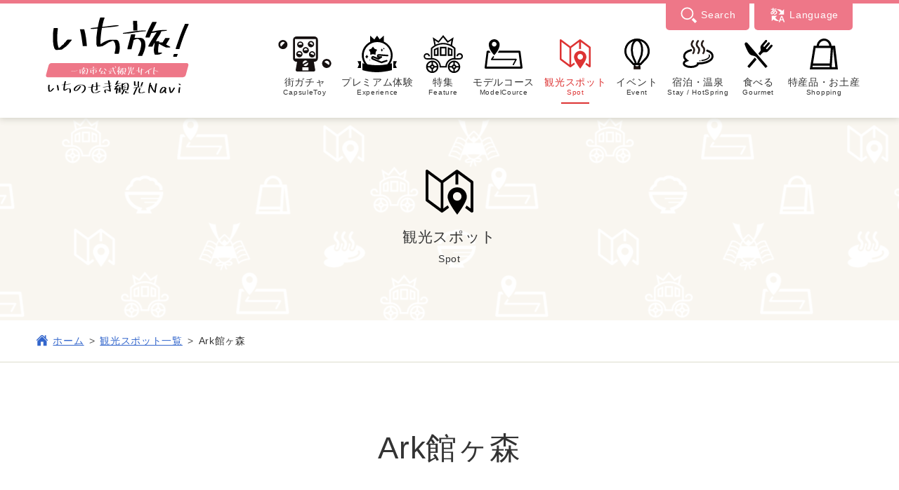

--- FILE ---
content_type: text/html; charset=UTF-8
request_url: https://www.ichitabi.jp/spot/data.php?p=86
body_size: 5860
content:
<!DOCTYPE html>
<!--[if lt IE 7]> <html class="no-js ie6" lang="ja"> <![endif]-->
<!--[if IE 7]> <html class="no-js ie7" lang="ja"> <![endif]-->
<!--[if IE 8]> <html class="no-js ie8" lang="ja"> <![endif]-->
<!--[if gt IE 8]><!--> <html class="no-js" lang="ja"><!-- InstanceBegin template="/Templates/index.dwt" codeOutsideHTMLIsLocked="false" --> <!--<![endif]-->
<head prefix="og: http://ogp.me/ns# fb: http://ogp.me/ns/fb#">
<meta charset="utf-8">
<meta http-equiv="x-ua-compatible" content="ie=edge">
<!-- InstanceBeginEditable name="doctitle" -->
<title>Ark館ヶ森 | 観光スポット | いち旅 | 一関市公式観光サイト【いちのせき観光NAVI】</title>
<!-- InstanceEndEditable -->
<meta property="og:description"  name="description" content="岩手県一関市の公式観光サイト。観光スポットやモデルコース、イベント情報など一関・平泉の観光に関する様々な情報を紹介しています。一関・平泉へどうぞお越しください！">
<meta name="keywords" content="岩手,いち旅,いちのせき,一関,一ノ関,平泉,観光,クチコミ,観光スポット,世界遺産,イベント,カレンダー,遊ぶ,食べる,宿泊,買う,温泉,物産,自然,歴史,平泉文化遺産">
<script type="text/javascript">
 if ((navigator.userAgent.indexOf('iPhone') > 0) || navigator.userAgent.indexOf('iPod') > 0 || navigator.userAgent.indexOf('Android') > 0) {
  document.write('<meta name="viewport" content="width=device-width,initial-scale=1.0">');
 }else{
  document.write('<meta name="viewport" content="width=1300">');
 }
</script>
<!--ogp-->
<!-- InstanceBeginEditable name="ogp_block" -->
<meta property="og:title" content="いち旅 | 一関市公式観光サイト【いちのせき観光NAVI】" />
<meta property="og:site_name" content="いち旅 | 一関市公式観光サイト【いちのせき観光NAVI】" />
<meta property="og:description" content="岩手県一関市の公式観光サイト。観光スポットやモデルコース、イベント情報など一関・平泉の観光に関する様々な情報を紹介しています。一関・平泉へどうぞお越しください！" />
<meta property="og:url" content="https://www.ichitabi.jp/" />
<meta property="og:locale" content="ja_JP" />
<meta property="og:image" content="https://www.ichitabi.jp/images/OGP.png" />
<!-- InstanceEndEditable -->
<!-- InstanceBeginEditable name="ogp_type" -->
<meta property="og:type" content="article" />
<!-- InstanceEndEditable -->
<!--ogpここまで-->
<meta name="twitter:site" content="@ichi_tabi" />
<meta name="twitter:creator" content="@ichi_tabi" />
<meta name="twitter:card" content="summary" />
<link rel="stylesheet" href="../common/css/normalize.css">
<link rel="stylesheet" href="../common/css/default.css">
<link rel="stylesheet" href="../common/css/common.css">
<link rel="stylesheet" href="../common/js/vendor/slick/slick.css">
<link href="../common/js/vendor/slick/slick-theme.css" rel="stylesheet" type="text/css">
<script src="../common/js/vendor/modernizr-2.8.3.min.js"></script>
    <!-- InstanceBeginEditable name="head" -->
<link rel="stylesheet" href="spot.css">
    <!-- InstanceEndEditable -->
</head>
<body>
<div id="fb-root"></div>
<script async defer crossorigin="anonymous" src="https://connect.facebook.net/ja_JP/sdk.js#xfbml=1&version=v5.0"></script><!-- #BeginLibraryItem "/Library/header.lbi" --><header class="header">
<div class="header_inner">
<div class="header_logo site-header">
  <h1><a href="../index.php"><img src="../common/images/logo.svg" alt="いち旅 一関市公式観光サイト【いちのせき観光NAVI】" height="142"  /></a></h1></div>
<div class="header_nav">
<div class="sub_nav">
	<ul class="nav_pc">
		<li class="search">
		<div class="nav_search"><script async src="https://cse.google.com/cse.js?cx=004135740256916524675:fzutqsrkcri"></script>
      <div class="gcse-search"></div>
		</div>
		<p>Search</p>
	</li>
		<li class="language">
			<div class="nav_language">
              <div class="nav_language_inner">
				<a href="https://www.ichitabi.jp/index.php" target="_blank">日本語</a>
				<a href="https://www.ichitabi.jp/en/index.html" target="_blank">English</a>
				<a href="https://www.ichitabi.jp/ch/index.html" target="_blank">繁体中文</a>
				<a href="https://www.ichitabi.jp/ck/index.html" target="_blank">簡体中文</a>
				<a href="https://www.ichitabi.jp/th/index.html" target="_blank">ไทย</a></div>
            </div><p>Language</p></li>
	</ul>
<!--スマホ用サブメニュー-->
	<ul class="nav_sp">
		<li class="sitemap sitemap_sp"><a href="#">Menu</a></li>
		<li class="home"><a href="../index.php">Home</a></li>
		<li class="search search_sp"><a href="#">Search</a></li>
		<li class="language language_sp"><a href="#">Language</a></li>
		<li class="pagetop"><a href="#">PageTop</a></li>
	</ul>
<!--スマホ用サブメニュー-->
</div>
<nav class="nav">
    <ul>
      <li class="home nav_sp"><a href="../index.php">ホーム</a></li>
	<li class="gacha"><a href="../feature/special/gacha2/index.html">街ガチャ<span>CapsuleToy</span></a></li>
	<li class="experience"><a href="../experience/index.html">プレミアム体験<span>Experience</span></a></li>
      <li class="feature"><a href="../feature/index.html">特集<span>Feature</span></a></li>
      <li class="modelcource"><a href="../course/index.html">モデルコース<span>ModelCource</span></a></li>
      <li class="spot"><a href="index.php">観光スポット<span>Spot</span></a></li>
      <li class="event"><a href="../event/index.php">イベント<span>Event</span></a></li>
      <li class="stay"><a href="../stay/index.html">宿泊・温泉<span>Stay / HotSpring</span></a></li>
      <li class="gourmet"><a href="../gourmet/index.php">食べる<span>Gourmet</span></a></li>
      <li class="shopping"><a href="../shopping/index.php">特産品・お土産<span>Shopping</span></a></li>
    </ul>
	<div class="aot_menu">
    <ul>
      <li class="nav_sp"><a href="../guidebook/index.html">観光パンフレット</a></li>
      <li class="nav_sp"><a href="../movie/index.html">ムービー集</a></li>
      <li class="nav_sp"><a href="../album/index.php">観光アルバム</a></li>
      <li class="nav_sp"><a href="../access/index.html">交通・アクセス</a></li>
      <li class="nav_sp"><a href="../touristinfo">観光案内所・ガイド</a></li>
      <li class="nav_sp"><a href="../link/index.html">リンク集</a></li>
    </ul>
    <div class="nav_inner_search">
      <script async src="https://cse.google.com/cse.js?cx=004135740256916524675:fzutqsrkcri"></script>
      <div class="gcse-search"></div>
    </div>
	  <ul class="nav_inner_language">
      <li class="nav_sp"><p>Language</p></li>
 <li class="nav_sp"><a href="https://www.ichitabi.jp/index.php">日本語</a></li>
		<li class="nav_sp"><a href="https://www.ichitabi.jp/en/index.html">English</a></li>
      <li class="nav_sp"><a href="https://www.ichitabi.jp/ch/index.html" target="_blank">繁体中文</a></li>
      <li class="nav_sp"><a href="https://www.ichitabi.jp/ck/index.html" target="_blank">簡体中文</a></li>
      <li class="nav_sp"><a href="https://www.ichitabi.jp/th/index.html" target="_blank">ไทย</a></li>
    </ul>
  </div>
</nav>
</div><!--/header_nav-->
  </div><!--/header_inner-->
</header><!-- #EndLibraryItem --><!-- InstanceBeginEditable name="main" -->
<main class="main">
  <section class="main_inner">
<section class="content_wrap">
<div class="main_title"><h2>観光スポット<span>Spot</span></h2></div>
	<div class="breadcrumb">
	  <ul>
	    <li class="home"><a href="../index.php">ホーム</a></li>
	    <li><a href="index.php">観光スポット一覧</a></li>
	    <li>Ark館ヶ森</li>
	    </ul>
	  </div>
<section class="content_box article_box">
<section class="content article">
<h3 class="article_title">Ark館ヶ森</h3>
<div class="article_tag_wrap">
	<p class="article_tag area"><a href="result.php?a=6">藤沢エリア</a></p>
	<p class="article_tag genre"><a href="result.php?c=2">観る・遊ぶ</a></p><p class="article_tag genre"><a href="result.php?c=3">花・動物</a></p><p class="article_tag genre"><a href="result.php?c=6">体験</a></p>	<!--
	<p class="article_tag genre"><a href="tpl_result.html">自然・景勝地</a></p>
	<p class="article_tag genre"><a href="tpl_result.html">観る・遊ぶ</a></p>
	<p class="article_tag genre"><a href="tpl_result.html">花・動物</a></p>
	-->
</div>
<ul class="article_slider">
  <li><img src="/imagem/spot/pho1_1728549433.jpg" alt="image01"></li>  <li><img src="/imagem/spot/pho2_1728548614.jpg" alt="image02"></li>  <li><img src="/imagem/spot/140329_170835_49557.JPG" alt="image03"></li>  <li><img src="/imagem/spot/pho4_1713242382.jpg" alt="image04"></li><!--
	<li><img src="images/article_img00.jpg" alt="image02"></li>
    <li><img src="images/article_img01.jpg" alt="image02"></li>
    <li><img src="images/article_img02.jpg" alt="image03"></li>
    <li><img src="images/article_img03.jpg" alt="image04"></li>
    <li><img src="images/article_img04.jpg" alt="image05"></li>
-->
</ul>
<ul class="article_nav">
  <li><img src="/imagem/spot/pho1_1728549433.jpg" alt="image01"></li>  <li><img src="/imagem/spot/pho2_1728548614.jpg" alt="image02"></li>  <li><img src="/imagem/spot/140329_170835_49557.JPG" alt="image03"></li>  <li><img src="/imagem/spot/pho4_1713242382.jpg" alt="image04"></li><!--
	<li><img src="images/article_img00.jpg" alt="image02"></li>
    <li><img src="images/article_img01.jpg" alt="image02"></li>
    <li><img src="images/article_img02.jpg" alt="image03"></li>
    <li><img src="images/article_img03.jpg" alt="image04"></li>
    <li><img src="images/article_img04.jpg" alt="image05"></li>
-->
</ul>
<div class="article_text">
<div class="article_text_desc">
	  <p>Ark館ヶ森は一関市藤沢町に位置し、農業生産の現場で農業を見て・食べて・体験できる施設です。有機栽培の野菜畑、ヒツジやポニー等の動物たちとの触れ合い、ラベンダーやアメジストセージなど数多くの季節の花々とハーブを楽しめるガーデン、オーガニックレストランとして東北地方で初認証された「自然食レストランティルズ」、自家生産の小麦から作るパンやハーブ製品を販売する「ファームマーケット」など多数の施設があり、非日常のゆっくりとした時間を過ごすことができます。</p>
	    <ul class="download">
            
            <li><a href="/imagem/spot/1713242269_01.jpg" target="_blank">Ark館ヶ森3</a></li>    </ul>
	
</div>
<div class="article_text_date">
	<h4 class="title_sp">基本情報</h4>
	<dl>
	<dt>連絡先</dt>
	<dd>Ark館ヶ森</dd>
	<dt>所在地</dt>
	<dd>岩手県一関市藤沢町黄海字衣井沢山9-15</dd>
	<dt>営業時間・定休日</dt>
	<dd>10時～17時　<br />
休業日：定休日なし（冬季を除く）、年末年始</dd>
	<dt>電話番号</dt>
	<dd><a href="tel:0191-63-5100">0191-63-5100</a></dd>
	<dt>FAX番号</dt>
	<dd>0191-63-5101</dd>
	<dt>ホームページ</dt>
	<dd><a href="https://www.arkfarm.co.jp/" target="_blank">https://www.arkfarm.co.jp/</a></dd>
	<dt>料金</dt>
	<dd>（基本料金）中学生以上1,000円、4歳から小学生500円<br />
（花盛り時期）中学生以上1,200円、4歳から小学生600円<br />
※団体割引有　15名以上</dd>
	<dt>交通アクセス(車)</dt>
	<dd>〇東北自動車道一関I.Cより（約45分）<br />
ICを右折、磐井大橋を渡り花泉方面へ、「花と泉の公園」を経由して花藤橋を渡る。<br />
〇東北自動車道若柳金成I.Cより（約30分）<br />
ICを右折3km先コンビニを直進、登米市石越経由、花泉永井経由して花藤橋を渡る。<br />
〇三陸自走車道登米I.Cより（約30分）<br />
ICを左折、県道４号線を気仙沼方面へ、花泉永井経由して花藤橋を渡る。<br />
〇三陸自動車道本吉津谷I.Cより（約50分）<br />
ICを右折（本吉町内方面）、国道346号線を登米方面へ、岩手県に入ったら藤沢町大籠経由して国道456号線から館ヶ森エリアへ。</dd>
</dl>
</div>
</div>
</section>
  <section class="content article">
    <h4>周辺地図</h4>
    <div class="gmap">
      <iframe src="https://www.google.com/maps/embed?pb=!1m18!1m12!1m3!1d68181.50993696394!2d141.19546735438098!3d38.81663397383859!2m3!1f0!2f0!3f0!3m2!1i1024!2i768!4f13.1!3m3!1m2!1s0x5f88e7143fec8455%3A0x6fc817e40f0592a7!2z6aSo44O25qOu44Ki44O844Kv54mn5aC0!5e0!3m2!1sja!2sjp!4v1580273450885!5m2!1sja!2sjp" width="600" height="450" frameborder="0" style="border:0;" allowfullscreen=""></iframe>    </div>
  </section>


</section>
<!--/content_box-->
</section><!--/content_wrap-->
</section><!--/main_inner-->
<div class="back_btn">
	<p><a href="#" onclick="javascript:window.history.back(-1);return false;">一覧へ戻る</a></p>
</div>
  <section class="content_sub_slider">
    <h5><img src="images/h5_title_img.svg" alt="周辺スポットのご紹介" width="521" height="53"/></h5>
	<ul class="slider">
	
		
	<!--
    <li><a href="#"><img src="../gourmet/images/gourmet_slid_img01.png" alt="image05"><span>鰻丼［割烹・和風レストラン 松竹］</span></a></li>
    <li><a href="#"><img src="../gourmet/images/gourmet_slid_img02.png" alt="image06"><span>ごま摺り団子［松栄堂 中野店］</span></a></li>
    <li><a href="#"><img src="../gourmet/images/gourmet_slid_img03.png" alt="image07"><span>あんしるこ［芽吹き屋 一ノ関店］</span></a></li>
    <li><a href="#"><img src="../gourmet/images/gourmet_slid_img04.png" alt="image08"><span>前沢牛ディナーコース［テラスロンド］</span></a></li>
	<li><a href="#"><img src="../gourmet/images/gourmet_slid_img05.png" alt="image09"><span>季節のお刺身の盛り合わせ［居酒屋 こまつ］</span></a></li>
	<li><a href="#"><img src="../gourmet/images/gourmet_slid_img06.png" alt="image05"><span>鰻丼［割烹・和風レストラン 松竹］</span></a></li>
    <li><a href="#"><img src="../gourmet/images/gourmet_slid_img07.png" alt="image06"><span>ごま摺り団子［松栄堂 中野店］</span></a></li>
    <li><a href="#"><img src="../gourmet/images/gourmet_slid_img08.png" alt="image07"><span>あんしるこ［芽吹き屋 一ノ関店］</span></a></li>
    <li><a href="#"><img src="../gourmet/images/gourmet_slid_img09.png" alt="image08"><span>前沢牛ディナーコース［テラスロンド］</span></a></li>
	<li><a href="#"><img src="../gourmet/images/gourmet_slid_img10.png" alt="image09"><span>一ノ関はっと膳［蔵元レストラン 世嬉の一］</span></a></li>
	-->
	</ul>
  </section>
</main>
<!-- InstanceEndEditable --><!-- #BeginLibraryItem "/Library/footer.lbi" --><footer class="footer">
<div class="sns_share">
<!--
<a href="#"><img src="common/images/good_icon.svg" alt="" height="68" /></a>
<a href="#"><img src="common/images/f_icon.svg" height="68"alt=""/></a>
<a href="#"><img src="common/images/t_icon.svg"height="68" alt=""/>
	</a>
-->
<ul class="icomoon-defualt2">
	<li><a class="fb-like" href="http://www.facebook.com/plugins/like.php?href=https://www.ichitabi.jp" onclick="javascript:window.open('http://www.facebook.com/plugins/like.php?href=https://www.ichitabi.jp' ,null ,'width=650 ,height=450'); return false;" rel="nofollow"><img src="../common/images/good_icon.svg" height="68" alt=""></a></li>
	<li><a href="http://www.facebook.com/share.php?u=https://www.ichitabi.jp/" onclick="window.open(encodeURI(decodeURI(this.href)), 'FBwindow', 'width=554, height=470, menubar=no, toolbar=no, scrollbars=yes'); return false;" rel="nofollow">
	<span class="icon-fb"><img src="../common/images/fb_icon.svg" height="68" alt=""></span></a></li>
	<li><a class="twitter-color icomoon-color" href="https://twitter.com/intent/tweet?text=いち旅 | 一関市公式観光サイト【いちのせき観光NAVI】&url=https://www.ichitabi.jp/&hashtags=" rel="nofollow" onClick="window.open(encodeURI(decodeURI(this.href)),'twwindow','width=550, height=450, personalbar=0, toolbar=0, scrollbars=1'); return false;"><span class="icon-twitter"><img src="../common/images/tw_icon.svg" height="68" alt=""></span></a>
	</li></ul>

</div>
<div class="footer_inner">
	<div class="footer_add">
		<div class="footer_logo">
  		<img src="../common/images/logo.svg" alt="いち旅 一関市公式観光サイト【いちのせき観光NAVI】"  />
		</div>
<!--		<p class="company"><strong>一般社団法人 一関市観光協会</strong></p>-->
		<address>
		<p class="add">
		一般社団法人 一関市観光協会<br>
		〒021-0867<br class="pc_display">岩手県一関市駅前1 商工会館1階 一ノ関駅前案内所<br>
		TEL.0191-23-2350　FAX.0191-23-0066</p>
		</address>
		<div class="footer_contact">
		<p class="contact_tel"><a href="tel:0191-23-2350"></a></p>
		<p class="contact_mail"><a href="../contact/index.php"></a></p>
		</div>
		<div class="footer_company_about">
		<p><a href="../about/index.html">このサイトについて</a></p>
		<p><a href="../qaf/index.html">よくあるご質問</a></p>
		<p><a href="../link/index.html">リンク集</a></p>
		</div>
    </div>
	<div class="footer_nav">
	<ul>
		<li><a href="../index.php">ホーム</a></li>
		<li><a href="../experience/index.html">プレミアム体験</a></li>
		<li><a href="../feature/index.html">特集</a></li>
		<li><a href="../course/index.html">モデルコース</a></li>
	</ul>
	<ul>
		<li><a href="index.php">観光スポット</a></li>
		<li><a href="../event/index.php">イベント</a></li>
		<li><a href="../stay/index.html">宿泊・温泉</a></li>
		<li><a href="../gourmet/index.php">食べる</a></li>
		<li><a href="../shopping/index.php">特産品・お土産</a></li>
	</ul>
		<ul>
		<li><a href="../guidebook/index.html">観光パンフレット</a></li>
		<li><a href="../movie/index.html">ムービー集</a></li>
		<li><a href="../album/index.php">観光アルバム</a></li>
		<li><a href="../access/index.html">交通・アクセス</a></li>
		<li><a href="../touristinfo/index.html">観光案内所・ガイド</a></li>
	</ul>
	</div>
</div>
<div class="copy">
	<hr>
	<p>©2020 一般社団法人 一関市観光協会. All rights reserved.</p>
  </div>
      <div class="p-pagetop" id="p-pagetop">
        <a class="p-pagetop-link" href="#top">
          <div class="p-pagetop__arrow">
            <img
              src="../common/images/agetop-arrow.svg"
              alt=""
            />
          </div>
        </a>
      </div>
</footer><!-- #EndLibraryItem --><!-- InstanceBeginEditable name="script" -->
<script src="//ajax.googleapis.com/ajax/libs/jquery/1.11.2/jquery.min.js"></script>
<script>window.jQuery || document.write('<script src="../common/js/vendor/jquery-1.11.2.min.js"><\/script>')</script>
<!-- InstanceEndEditable -->
<script src="../common/js/plugins.js"></script>
<script src="../common/js/main.js"></script>
<!-- InstanceBeginEditable name="slide" -->
<script src="../common/js/vendor/slick/slick.js"></script>
<script>
$('.slider').slick({
    autoplay:true,
    autoplaySpeed:5000,
    dots:false,
	slidesToShow:6,
    slidesToScroll:1,
	centerMode: true,
	prevArrow: '<img src="../common/images/slide_arrow_left_img.svg" class="slide-arrow prev-arrow">',
    nextArrow: '<img src="../common/images/slide_arrow_right_img.svg" class="slide-arrow next-arrow">',
	  responsive: [
   {
    breakpoint: 999, //999px以下のサイズに適用
    settings: {
      slidesToShow:4
    }
   }, {
      breakpoint: 768, // 480〜767px以下のサイズに適用
        settings: {
           slidesToShow: 2
         }
     }
 ]
});
</script>
<!--記事内スライダー-->
<script>
 $('.article_slider').slick({
  slidesToShow: 1,
  slidesToScroll: 1,
  fade: true,
  asNavFor: '.article_nav',
adaptiveHeight:true,
});
$('.article_nav').slick({
  slidesToShow: 4,
  slidesToScroll: 1,
  asNavFor: '.article_slider',
  dots: false,
  focusOnSelect: true,
responsive: [
   {
    breakpoint: 999, //999px以下のサイズに適用
    settings: {
	  slidesToShow: 1,
  slidesToScroll: 1,
		dots:true,
	 arrows: true,
	asNavFor: '',
		prevArrow: '<img src="../common/images/slide_arrow_left_img.svg" class="slide-arrow prev-arrow">',
    nextArrow: '<img src="../common/images/slide_arrow_right_img.svg" class="slide-arrow next-arrow">',
    }
   }
 ]

});
</script>
<script src="../common/js/vendor/ofi.min.js"></script>
<script>
  objectFitImages();
</script>
<!-- InstanceEndEditable -->
	
<!-- Google tag (gtag.js) -->
<script async src="https://www.googletagmanager.com/gtag/js?id=G-46TJ67JDNN"></script>
<script>
  window.dataLayer = window.dataLayer || [];
  function gtag(){dataLayer.push(arguments);}
  gtag('js', new Date());

  gtag('config', 'G-46TJ67JDNN');
</script>
</body>
<!-- InstanceEnd --></html>


--- FILE ---
content_type: text/css
request_url: https://www.ichitabi.jp/common/css/common.css
body_size: 8234
content:
@charset "UTF-8";
/* =========================================================
 基本設定・共通設定
=============================================================*/
body{
	font-family: "A-OTF 新ゴ Pro",A-OTF Shin Go Pro,"ヒラギノ角ゴ Pro W3", "Hiragino Kaku Gothic Pro", "メイリオ", Meiryo, Osaka, "ＭＳ Ｐゴシック", "MS PGothic", sans-serif;
	font-size: 14px;
	box-sizing: border-box;
	background-color: #F2EDE2;
	color: #333;
	margin: 0;
	padding: 0;
	-webkit-font-feature-settings: "palt";
	font-feature-settings: "palt";
    letter-spacing: .05em;
	line-height: 1.9;
}
a{
	text-decoration: none;
	color: #3366CC;
	cursor:pointer; 
	transition: 0.3s ease 0s;
}
a:hover{
	cursor:pointer; 
	opacity: 0.5;
	
}
ul{
	padding: 0;
}
li{
	list-style: none;
}
h2,h3,h4,h5,h6 {
     text-align: center;
	font-weight: normal;
}
h4{
	font-size: 2.143em;
	font-weight: 500;
}
h6{
	font-size: 2.143em;
	font-weight: 500;
	margin: 1em 0 0.5em;

}
/*body（スマホ）
-------------------------------------------------- */
@media screen and (max-width:999px){
body{
	font-size: 14px;
}
body.fixed{
      overflow: hidden;
    }
h4{
	font-size: 1.667em;
	font-weight: 500;
}
h6{
	font-size: 1.667em;
	font-weight: 500;
}
p{
	text-align: justify;	
}
}

/* =========================================================
 ヘッダー
========================================================= */
/*header
-------------------------------------------------- */
header{
	max-width: 1600px;
	box-sizing: border-box;
	margin: 0 auto;
	position: fixed;
    z-index: 999;
    top: 0;
/*  transform: translateX(0%);*/
	width: 100%;
	left: 0;
	right: 0;
	
}
header .header_inner{
	padding: 1.4em  4.1% 0.529em;
	border-top: solid 5px #EE7788;
	display: flex;
	justify-content: space-between;
	background-color: #fff;
	position: relative;
	max-width: 1600px;
	margin: 0 auto;
	height: 168px;
    box-sizing: border-box;
	box-shadow:0px 0px 10px 1px #cccbc1;
	left: 0;
	right: 0;
}
/*header（スマホ）
-------------------------------------------------- */
@media screen and (max-width:999px){
header{
	position: static;
/*
	position: fixed;
	bottom: 0;
*/left: 0;
	z-index: 999;
	width: 100%;
	background-color: #EE7788;
/*	  transform: translateX(0%);*/
}
header .header_inner{
	padding:0;
	display: block;
	border-top: none;
/*	justify-content: space-between;*/
/*	background-color: #EE7788;*/
	position: static;
	left: 0;
	right: 0;
	z-index: 999;
	width: 100%;
	background: none;
	height: 100%;
	max-height: 93px;
    box-sizing: border-box;
	box-shadow:none;
}
.fixed_menu{
	padding:0;
	border-top: none;
	display: block;
	border-top: solid 5px #EE7788;
/*	justify-content: space-between;*/
/*	background-color: #EE7788;*/
	position: fixed;
	z-index: 9;
	width: 100%;
	height: 100%;
	/*overflow-y: auto;*/
	background: none;
	-ms-overflow-style: none;
	scrollbar-width: none;
	}
.fixed_menu .header_logo{
	position: fixed;
	}
.fixed_menu::-webkit-scrollbar {
	display:none;
}
}
/*サイトロゴ
-------------------------------------------------- */
.header_logo{
}
.header_logo h1{
	margin: 0;
	max-width: 230px;
	padding-bottom: 1em;
}
.header_logo img{
	width: 100%;
	height: 110px;
}
/*サイトロゴ(スマホ)
-------------------------------------------------- */
@media screen and (max-width:999px){
.header_logo{
	background-color: #fff;
	padding: 0.1em;
}
.header_logo h1{
/*display: none;*/
	width: 100%;
    max-width: 130px;
    min-width: 100px;
    margin: 0.5em auto;
	padding: 0;
	background-color: #fff;
}
.site-header{
    position: static;
    top: 0;
    transition: .5s;
    width: 100%;
    z-index: 999;
	border-top: solid 5px #EE7788;
	background: none;
	height: 100%;
	max-height: 110px;
    box-sizing: border-box;
	box-shadow:0px 0px 10px 1px #cccbc1;
	background-color: #fff;
}
 .site-header img{
  height: 100%;
}
.site-header.hide{
    transform: translateY(-100%);
}
/*
.site-header.block{
    transform: translateY(0%);
}
*/
}	
/*サイトナビ
-------------------------------------------------- */
.nav {
	width: 100%;
	display: block;
} 
.nav ul{
	width: 100%;
	padding-inline-start: 0;
	display: flex;
	justify-content: flex-end;
	margin-bottom: 0;
} 
.nav ul li{
/*	width: 12%;*/
	text-align: center;
	position: relative;
	display: inline-block;
	margin-bottom: 1em;
	font-size: 1.15em;
    padding: 0 3px 0;
    margin: 0 0 -0.5em 0.5em;
	line-height: 1.2;
}
.nav ul li a::before{
	content: "";
	background-image: url(../images/spot_icon.svg);
	background-repeat: no-repeat;
	background-position: center;
	height: 56px;
    width: 56px;
    display: block;
	text-align: center;
	margin: 0.3em auto;
}
/*
.nav ul li:hover::after{
	background-color: #dd3333;線の色
}
*/
.nav ul li span{
	display: block;
	font-size: 0.714em;
}
.nav ul li a{
	color: #333;
	display: block;
	padding: 0.4em 0 0;
	width: 100%;
	font-size: 0.9em;
}
/*
.nav ul li a:hover{
	color: #dd3333;
}
*/
/*街ガチャ
-------------------------------------------------- */
.nav ul li.gacha a::before{
	background-image: url("../images/gacha.svg");
	width: 76px;
}
/*プレミアム体験
-------------------------------------------------- */
.nav ul li.experience a::before{
	background-image: url("../images/experience_icon.svg");
}
/*特集
-------------------------------------------------- */
.nav ul li.feature a::before{
	background-image: url(../images/feature_icon.svg);
}
/*スポット
-------------------------------------------------- */
.nav ul li.spot a::before{
	background-size: 80%;
}
/*モデルコース
-------------------------------------------------- */
.nav ul li.modelcource a::before{
	background-image: url(../images/modelcource_icon.svg);
	background-size: 95%;
}
/*イベント
-------------------------------------------------- */
.nav ul li.event a::before{
	background-image: url(../images/event_icon.svg);
	background-size: 65%;
}
/*宿泊・温泉
-------------------------------------------------- */
.nav ul li.stay a::before{
	background-image: url(../images/stay_hotspring_icon.svg);
	background-size: 80%;
}
/*食べる
-------------------------------------------------- */
.nav ul li.gourmet a::before{
	background-image: url(../images/gourmet_icon.svg);
	background-size: 72%;
}
/*特産品・お土産
-------------------------------------------------- */
.nav ul li.shopping a::before{
	background-image: url(../images/shopping_icon.svg);
	padding-right: 0px;
	background-size: 70%;
}
/*SPのときだけサイトナビ内に表示させるメニュ(スマホ)
-------------------------------------------------- */
.nav_inner_search{
	display: none;
}
/*サイトナビ(スマホ)
-------------------------------------------------- */
@media screen and (max-width:999px){
.fixed_menu .header_nav{
	width: 100%;
	overflow: auto;
	height: 89%;
/*	position: fixed;*/
	z-index: 9;
	top: 10px;
}
.header_nav .nav{
	display: none;
/*	position: absolute;*/
	top: 3px;
	z-index: 1;
/*transform: rotate(0deg);*/
	background-color: #fff;
	 position: absolute;
    z-index: 999;
	overflow: scroll;
}
.nav ul{
	width: 100%;
	padding-inline-start: 0;
	display: flex;
	justify-content: flex-start;
	flex-wrap: wrap;
	margin-bottom: 0;
	margin-top: 0px;
}
.nav ul a{
	width: 100%;
	padding-inline-start: 0;
	display: flex;
	justify-content: flex-start;
	flex-wrap: wrap;
	margin-bottom: 0;
} 
.nav ul li{
	width: 50%;
	border-top: 1px solid #CCCCCC;
	margin: 0;
	padding:0;
	box-sizing: border-box;
}
.nav ul li:nth-of-type(odd){
	border-right:1px solid #CCCCCC;
}
	.nav ul li.gourmet{
	border-bottom:1px solid #CCCCCC;
}
.nav ul li a{
	padding: 0.7em 0;
font-size: 0.72em;
}
.nav ul li a::before {
	display: none;
}
.nav ul li a span{
	display: none;
}
.nav ul li a::after {
	display: none;
}
/*SPのときだけサイトナビ内に表示させるメニュ(スマホ)
-------------------------------------------------- */
.nav .aot_menu{
	background-color: #EE7788;
	margin: 0;
}
.nav .aot_menu ul{
	margin: 0;
}
.nav .aot_menu li{
	border-top: 1px solid #fff;
}
.nav .aot_menu li a{
	color: #fff;
}	
.nav .aot_menu  li:nth-of-type(odd){
	border-right:1px solid #CCCCCC;
}
.nav_inner_search{
	display: block;
}
}
/*検索窓
-------------------------------------------------- */
.nav_pc .search{
	display: flex;
}
.nav_search{
	display: none;
	max-width: 270px;
}
.nav_pc .gsc-control-cse{
	background-color: #EE7788;
	border: none;
	border-bottom-left-radius: 5px;
	padding: 0;
	margin: 0.6em 0em 0.3em 1.3em;
}
.nav_pc .gsc-input-box{
	border: 0px solid #fff;
	border-top-left-radius: 5px;
	border-bottom-left-radius: 5px;
	margin-right: -6px;
	box-sizing: border-box;
	
}
.nav_pc table.gsc-search-box td.gsc-input {
    padding-right:0px;
}
header .gsc-control-cse #gs_tti50 input#gsc-i-id1 {
	padding: 0px 4em 0px 0em !important;
}
header #gs_st50 a.gsst_a {
	display: none;
}
header .gsib_a {
    padding: 1px 9px;
    box-sizing: border-box;
	max-width: 500px;
}
header .header_inner .nav_pc .gsc-search-button-v2{
	border-color: #773333;
	background-color:#773333;
    background-image: none;
    filter: none;
	height: 100%;
	padding: 15% 20px;
	border-top-right-radius: 5px;
	border-bottom-right-radius: 5px;
}
/*検索窓(スマホ)
-------------------------------------------------- */
@media screen and (max-width:999px){
.nav .gsc-control-cse{
	background-color: #EE7788;
	border: none;
	border-top: 1px solid #fff;
}
.header_inner .nav .gsc-input-box{
	border: none;
	border-top-left-radius: 5px;
	border-bottom-left-radius: 5px;
	margin-right: -6px;
	box-sizing: border-box;
	padding-top: 0px;
	padding-bottom: 0px;
}
.nav table.gsc-search-box td.gsc-input {
    padding-right:0px;
}
.gsc-control-cse {

}
header .gsib_a {
    padding: 6px 9px;
    box-sizing: border-box;
}
header .header_inner .nav .gsc-search-button-v2{
	border: none;
	background-color:#773333;
    background-image: none;
    filter: none;
	height: 100%;
	padding: 14% 40px;
	border-top-right-radius: 5px;
	border-bottom-right-radius: 5px;
	border-top-left-radius: 0px;
	border-bottom-left-radius: 0px;
}
}
/*Language
-------------------------------------------------- */
.nav_pc .language{
/*	display: flex;*/
		position: relative;
	background-color: #EE7788;
}
.nav_language{
	display: none;
	max-width: 270px;
}
.sub_nav ul .language {
     display: block;
	position: relative;
}
.language .nav_language{
	position: absolute;
	z-index: 999;
	top: 38px;
	right: 0;
	width: 100%;
	background-color: #EE7788;
	border-bottom-left-radius: 5px;
	border-bottom-right-radius: 5px;
}
.language .nav_language ul li{
	margin-left: 0em;
	border-top-left-radius: 5px;
    border-bottom-right-radius: 5px;
}
.language .nav_language a {
    padding: 1em;
	display: block;
	color: #fff;
	border-top: 1px solid #fff;
/*	text-align: center;*/
	background-image: url(../images/back_arrow.svg);
	background-repeat: no-repeat;
	background-size: 12px 20px;
	background-position: right 10px center;
}
.language .nav_language a:first-of-type {
	margin-top: 0.5em;
}
.language .nav_language a::before {
    content: "";
    display: none;
}
/*Language(スマホ)
-------------------------------------------------- */
@media screen and (max-width:999px){
.nav .nav_inner_language li{
	border-top:0px;
	border-bottom: 1px solid #fff;
}
.nav_inner_language li:first-of-type{
	width: 100%;
	border-top:1px solid #fff;
}
.nav_inner_language li p{
	color: #fff;
	width: 100%;
	margin: 0.5em 0;
	text-align: center;
	font-size: 0.75em;
}
.nav .nav_inner_language li:nth-of-type(even){
	border-right: 1px solid #fff;
	border-left: 0px solid #fff;
}
	.nav .nav_inner_language li:last-of-type{
	border-bottom: 0;
}
.nav .nav_inner_language li:nth-last-of-type(2){
	border-bottom: 1px solid #fff;
}
/*
.nav_inner_language li:nth-of-type(odd){
	border-left: 1px solid #fff;
}
*/
}
/*サイトサブナビ
-------------------------------------------------- */
.sub_nav ul{
	display: flex;
	justify-content: flex-end;
	position: absolute;
	align-items: flex-start;
	top: -5px;
	right: 66px;
	margin: 0;
}
.sub_nav ul li{
	background-color: #EE7788;
	border-bottom-left-radius: 5px;
	border-bottom-right-radius: 5px;
	margin-left: 0.5em;
	display: flex;
}
.sub_nav ul li p{
	padding: 0em 1.429em;
	color: #fff;
	display: flex;
	align-items: center;
	margin: 0.6em 0;
	cursor: pointer;
}
/*一つの画像でアイコンを表示、background-positionでそれそれ設定*/
.sub_nav ul li p::before{
	content: "";
	background: url(../images/sub_nav_icon.svg);
	background-repeat: no-repeat;
	background-position: left;
	background-size: 450px;
	width: 25px;
	height: 25px;
	display: block;
	margin-right: 5px;
}
/*一つの画像でアイコンを表示、background-positionでそれそれ設定*/
.sub_nav ul li a::before{
	content: "";
	background: url(../images/sub_nav_icon.svg);
	background-repeat: no-repeat;
	background-position: left;
	background-size: 450px;
	width: 25px;
	height: 25px;
	display: block;
	margin-right: 5px;
}
.sub_nav ul li.search p::before{
	background-position: 25%;
}
.sub_nav ul li.language p::before{
	background-position: 50%;
}
.header_nav .nav_sp{
	display: none;
}
/*サイトサブナビ(スマホ)
-------------------------------------------------- */
@media screen and (max-width:999px){
.sub_nav .nav_pc{
		display: none;
	}
.header_nav .nav_sp{
	display: flex;
}
.sub_nav{
	z-index: 999;
	position: fixed;
	bottom: 0;
	width: 100%;
	background-color: #EE7788;
}
.sub_nav ul{
	display: flex;
	justify-content: space-around;
	position: static;
	top: -5px;
	right: 66px;
	margin: 0;
	padding: 0;
	width: 100%;
}
.sub_nav ul li{
	border-bottom-left-radius: 0;
border-bottom-right-radius: 0;
}
.sub_nav ul li a {
    padding: 0.8em 0 0.3em;
    display: block;
    color: #fff;
    align-items: center;
	text-align: center;
	font-size: 0.9em;
}
.sub_nav ul li a::before {
    content: "";
    background: url(../images/sub_nav_icon.svg);
    background-position-x: 0%;
    background-position-y: 0%;
    background-repeat: repeat;
    background-size: auto;
    background-repeat: no-repeat;
    background-position: left;
    background-size: cover;
   	width: 25px;
    height: 25px;
    display: block;
    margin-right: 5px;
	text-align: center;
	margin: 0 auto;
}
.sub_nav ul li.sitemap a::before{
	background-position: left;
}
.sub_nav ul li.home a::before{
	background-position: 75%;
}
.sub_nav ul li.search a::before{
	background-position: 25%;
}
.sub_nav ul li.language a::before{
	background-position: 50%;
}
.sub_nav ul li.pagetop a::before{
	background-position: 100%;
}

}
/* =========================================================
main
========================================================= */
/*main
-------------------------------------------------- */
.main{
	max-width: 1600px;
	background-color: #fff;
	overflow: hidden;
	padding-bottom: 4em;
	margin: 12em auto 0;
}
/*main（スマホ）
-------------------------------------------------- */
@media screen and (max-width:999px){
	.main{
	margin: 0em auto 0;
}
}
/*content_wrap
-------------------------------------------------- */
.content_wrap{
	max-width: 1600px;
	margin: 0 auto;
}
/*content_wrap（スマホ）
-------------------------------------------------- */
@media screen and (max-width:999px){
.main{
	max-width: 100%;
	padding-top: 1em;
	background-color: #fff;
}
}
/*トップページの見出し　共通スタイル
-------------------------------------------------- */
	.content_wrap .main_title{
	background: url(../images/h2_title_bg_img.png),#F9F6F0;
	background-position: 10% 10%;
	text-align: center;
	padding: 4.071em 0;
}
.content_wrap .main_title h2::before{
	content: url(../images/gourmet_icon.svg);
	display: block;
	max-width: 68px;
	text-align: center;
	margin: 0 auto;
}
.content_wrap .main_title h2 span{
	display: block;
	font-size: 0.65em;
}
/*ップページの見出し　共通スタイル
-------------------------------------------------- */
@media screen and (max-width:999px){
	.content_wrap .main_title{
	background: url(../images/h2_title_bg_img.png),#F9F6F0;
	background-position: 10% 10%;
	text-align: center;
	padding: 0.071em 0;
}
}
/*content
-------------------------------------------------- */
.content{
	margin: 5.714em 0 ;
}
/*パンくずリスト*/
.breadcrumb{
	width: 100%;
	border-bottom: 1px solid #DDDDCC;
	margin-bottom: 5.714em;
}
.breadcrumb ul{
	display: flex;
	padding: 1.2em 4.1%;
	margin: 0;
}
.breadcrumb ul li{
	display: flex;
}
.breadcrumb ul li::after{
	content: '>';
	padding: 0 0.5em;
	color: #555;
}
.breadcrumb li:last-child:after {
  content: '';
}
.breadcrumb ul li.home a{
	display: flex;
	align-items: center;
}
.breadcrumb ul li.home a::before{
	content: '';
	background: url(../images/sub_nav_icon.svg);
	background-repeat: no-repeat;
	background-position: 80.8%;
	background-size: 370px;
	display: block;
	height: 16px;
	width: 16px;
	margin-right: 0.5em;
	text-decoration: underline;
}
.breadcrumb ul li a{
	text-decoration: underline;
}
/*画像のタイトル*/
.content h3{
	text-align: center;
}
.content h4 span{
	font-size: 0.533em;
	display: block;
}
/*pcサイズの時非表示*/
.pc_display{
	display: none;
}
/*spサイズの時表示*/
.sp_display{
	display: block;
}
/*content（スマホ）
-------------------------------------------------- */
@media screen and (max-width:999px){
/*パンくずリスト*/
.breadcrumb{
	display: none;
}
.content h3{
padding: 0 20px
}
.content h3 img,.content h5 img{
	width: 100%;
    height: 100%;
    max-width: 500px;	margin: 0 auto;
    display: block;

}
.content_sub_slider h5 img{
width: 100%;
    height: 100%;
    max-width: 500px;
}
/*pcサイズの時表示*/
.pc_display{
	display: block;
}
/*spサイズの時非表示*/
.sp_display{
	display: none;
}
}
/*中ページスライダー
-------------------------------------------------- */
.slider{
    margin:2em 0em 2em 0em;
    width: 100%;
	text-align: center;
	  opacity: 0;
  transition: opacity .3s linear;
}
.slider.slick-initialized{
  opacity: 1;
}
.slider span{
    margin-top: 5%;
	display: block;
	line-height: 1.4;
}

.slider_item_list .slick-track .slick-slide div{
	height: 209px;
}
ul.slider .slick-slide li{
   border-radius: 10px;
	width: 236px;
/*	height: 180px;*/
	object-fit: cover;
	font-family: 'object-fit: cover;';/*IEで機能させるためobject-fitを記述する*/
	margin-top: 1em;
}
ul.slider .slick-slide img{
   border-radius: 10px;
	width: 100%;
	height: 150px;
	object-fit: cover;
	font-family: 'object-fit: cover;';/*IEで機能させるため*/
	max-height: 190px;
}
/*slick setting*/
.slider .prev-arrow{
	position: absolute;
    left: 2%;
	z-index: 1;
	width: 50%;
	max-width: 60px;
}
.slider .next-arrow{
	position: absolute;
    right: 2%;
	z-index: 1;
	top: 0%;
	width: 50%;
	max-width: 60px;
}
.slider .slick-prev:before,
.slider .slick-next:before {
    color: #000;
}
.slick-initialized .slick-slide {
    display: block;
    margin: 0 0.5em;
}
.slider img{
/*	max-width: 250px;*/
	width: 100%;
	height: 100%;
}
/*スライダードットのスタイル上書き*/
ul.slick-dots li {
    margin: 0;
}
ul .slick-dots li button {
    padding: 0px;
}
ul .slick-dots li.slick-active button::before {
    opacity: .75;
    color: #EE7788;
	padding: 0;
}
ul .slick-dots li button::before {
    font-size: 12px;
	color:#EE7788;
	padding: 0;
}
/*中ページ特集スライダー 季節用*/
.season .slick-initialized .slick-slide {
    display: block;
     margin: 0; 
}
.season ul.slider .slick-slide img{
   border-radius: 0px;
max-height: 100%;
	height: auto;
}
/*中ページ特集スライダー 特集用*/
.special .slick-initialized .slick-slide {
    display: block;
     margin: 0; 
}
.special ul.slider .slick-slide img{
	border-radius: 0px;
	height: auto;
	max-height: 100%;
}

/*中ページスライダー(タブレット)
-------------------------------------------------- */
@media screen and (max-width:999px){
ul.slider .slick-slide img{
   border-radius: 5px;
}
/*slick setting*/
.slider .prev-arrow{
    left:-15px;
}
.slider .next-arrow{
    right:-15px;
}
ul.slider .slick-slide img{
   max-height: 190px;
}
}
/*中ページスライダー(スマホ)
-------------------------------------------------- */
@media screen and (max-width:768px){
ul.slider .slick-slide img{
   max-height: 120px;
	min-height: 100px;
}
}
/*中ページカテゴリーから探す
-------------------------------------------------- */
.content .category{
	display: flex;
	flex-wrap: wrap;
}
.content .category div{
	width: 33.33%;
	text-align: center;
	background-image: url(../../gourmet/images/category_item_img01.png);
	background-repeat: no-repeat;
	background-size: cover;
	background-position: center;
	max-width: 540px;
	position: relative;
	z-index: 3;
}
.content .category div::before {
	content:"";
	background:hsla(0,0%,0%,0.60);
	width: 100%;
	max-width: 270px;
	height: 120px;
	margin: 0 auto;
	display: block;
	position: absolute;
	top: 27.5%;
	bottom: 0%;
	left: 0;
	right: 0;
	z-index: -1;
}
.content .category div::after {
    content: "";
    background: url("../images/category_img_bg.png");
    background-repeat: repeat;
    background-size: auto;
    background-size: 100%;
    background-repeat: no-repeat;
    width: 100%;
    max-width: 300px;
    height: 140px;
    margin: 0 auto;
    display: block;
    position: absolute;
    top: 24%;
    bottom: 0%;
    left: 0;
    right: 0;
    z-index: -1;
}
.content .category div p {
	margin: 0;
	text-align: center;
}
.content .category div p a{
	font-size: 2.143em;
	color: #fff;
	font-weight: 200;
	display: block;
	padding: 3.333em 0;
}
.content .category div p a span{
	font-size: 0.533em;
	display: block;
}
.content .category .category_item_1{
	background-image: url(../../gourmet/images/category_item_img01.png);
}
.content .category .category_item_2{
	background-image: url(../../gourmet/images/category_item_img02.png);
}
.content .category .category_item_3{
	background-image: url(../../gourmet/images/category_item_img03.png);
}
.content .category .category_item_4{
	background-image: url(../../gourmet/images/category_item_img04.png);
}
.content .category .category_item_5{
	background-image: url(../../gourmet/images/category_item_img05.png);
}
.content .category .category_item_6{
	background-image: url(../../gourmet/images/category_item_img06.png);
}


/*中ページカテゴリーカテゴリーから探す(スマホ)
-------------------------------------------------- */
@media screen and (max-width:999px){
.content .category div{
	width: 50%;
	text-align: center;
	background-image: url(../../gourmet/images/category_item_img01.png);
	background-repeat: no-repeat;
	background-size: cover;
	background-position: center;
}
.content .category div::before {
	content:"";
	background-color: hsla(0,0%,0%,0.60);
	width: 100%;
    max-width: 140px;
    height: 41%;
	margin: 0 auto;
	display: block;
	position: absolute;
	top: 30%;
	bottom: 0%;
	left: 0;
	right: 0;
	z-index: -1;
}
.content .category div p {
	margin: 0;
}
.content .category div p a{
	font-size: 1.333em;
	color: #fff;
	font-weight: 200;
	display: block;
	padding: 3.333em 0;
}
.content .category div p a span{
	display: none;
}
.content .category div::after {
    width: 100%;
    max-width: 160px;
}
}
/*中ページエリアマップ
-------------------------------------------------- */
/*デフォルトは一関・東山エリア*/
.content .area_map_box{
	background-image: url(../../gourmet/images/area_bg_img.png);
	background-repeat: no-repeat;
	background-size: 100%;
	width: 100%;
	padding-bottom: 45.7428%;
	position: relative;
	max-width: 1400px;
	margin: 0 auto;
	box-sizing: border-box;
	background-position: center;
}
.content .area_map_box .area_map_item{
	background-color: #fff;
	border-radius: 10px;
	position: absolute;
	top: 3.571em;
	left: 3.571em;
	padding: 1em;
	text-align: center;
}
.content .area_map_box .area_map_item p:first-of-type{
	font-size: 1.543em;
	margin:0em;
}
.content .area_map_box .area_map_item p.area_more_btn{
	background-color: #7799DD;
	border-radius: 5px;
}
.content .area_map_box .area_map_item p.area_more_btn a{
	font-size: 0.65em;
	padding: 0.757em 2.857em;
	color: #fff;
	display: block;
	line-height: 1.2;
}
.content .area_map_box .area_map_item p.area_more_btn a span{
	font-size: 0.8em;
	margin: 1em;
}
/*東山エリア*/
.content .area_map_box .area_higasiyama{
	left: auto;
	right: 24.171em;
}
.content .area_map_box .area_higasiyama p.area_more_btn{
	background-color: #98D1CE;
}
/*平泉町エリア*/
.content .area_map_box .area_hiraizumi{
	left: 24.357em;
}
.content .area_map_box .area_hiraizumi p.area_more_btn{
	background-color: #DDBB55;
}
/*大東*/
.content .area_map_box .area_daito{
	left: auto;
	right: 3.571em;
}
.content .area_map_box .area_daito p.area_more_btn{
	background-color: #B7CE7E;
}
/*室根エリア*/
.content .area_map_box .area_murone{
	top: auto;
	left: auto;
	bottom: 3.571em;
	right: 3.571em;
}
.content .area_map_box .area_murone p.area_more_btn{
	background-color: #79B97F;
}
/*花泉*/
.content .area_map_box .area_hanaizumi{
	top: auto;
	bottom: 15.571em;
	
}
.content .area_map_box .area_hanaizumi p.area_more_btn{
	background-color: #E79DC1;
}
/*藤沢エリア*/
.content .area_map_box .area_hujisawa{
	top: auto;
	bottom: 3.571em;
	left: 24.771em;
}
.content .area_map_box .area_hujisawa p.area_more_btn{
	background-color:#BFA8BC;
}
/*千厩*/
.content .area_map_box .area_senmaya{
	top: auto;
	bottom: 15.571em;
	left: auto;
	right: 3.571em;
}
.content .area_map_box .area_senmaya p.area_more_btn{
	background-color: #EE8888;
}
/*川崎エリア*/
.content .area_map_box .area_kawasaki{
	top: auto;
	bottom: 3.571em;
}
.content .area_map_box .area_kawasaki p.area_more_btn{
	background-color: #DAA074;
}

/*中ページエリアマップ(タブレット)
-------------------------------------------------- */
@media screen and (max-width:1280px){
.content .area_map_box{
	background-image: url(../../gourmet/images/area_bg_img.png);
	background-repeat: no-repeat;
	background-size: cover;
	background-position: center;
	width: 100%;
	position: relative;
	max-width: 1400px;
	margin: 0 auto;
/*	height: 433px;*/
	padding-bottom: 52.743%;
}
.content .area_map_box .area_map_item{
	background-color: #fff;
	border-radius: 10px;
	padding: 0.9em 0.943em;
	text-align: center;
}
.content .area_map_box .area_map_item p:first-of-type{
	font-size: 1.1em;
	margin:0 0 0.2em;
}
.content .area_map_box .area_map_item p.area_more_btn a{
	font-size: 0.9em;
	padding: 0.757em 2.857em;
	color: #fff;
	display: block;
	line-height: 1.3;
}
.content .area_map_box .area_higasiyama {
	left: auto;
    right:19.971em;
}
.content .area_map_box .area_hiraizumi {
    left: 19.857em;
}
/*
.content .area_map_box .area_hanaizumi {
    top: 12.571em;
}
*/
/*
.content .area_map_box .area_murone {
    top: 12.571em;
}
*/
}
/*中ページエリアマップ(スマホ)
-------------------------------------------------- */
@media screen and (max-width:810px){
.content .area_map_box{
	background-image: url(../../gourmet/images/area_bg_img.png);
	background-repeat: no-repeat;
    background-size: 100% auto;
    background-position: top;
    width: 100%;
	max-width: 1400px;
	margin: 0 auto;
	display: flex;
	flex-wrap: wrap;
	justify-content: center;
	padding:55.4% 0 0 0;
}
.content .area_map_box .area_map_item{
	background-color: #fff;
	border-radius: 10px;
	position: static;
	padding:0em;
	text-align: center;
	width: 43%;
	box-sizing: border-box;
	margin: 0.5em;
}
.content .area_map_box .area_map_item p:first-of-type{
	font-size: 1.3em;
	margin: 0.3em 0 0em;
}
.content .area_map_box .area_map_item p.area_more_btn a{
	font-size: 0.8em;
	padding: 0.6em 1.157em;
	color: #fff;
	display: block;
}
.content .area_map_box .area_map_item p.area_more_btn{
	border-radius: 5px;
	margin:0;
	text-align: center;
}
/*平泉町エリア*/
.content .area_map_box .area_hiraizumi{
	top: 8.071em;
	left: 1.457em;
}
.content .area_map_box .area_hiraizumi p.area_more_btn{
	background-color: #DDBB55;
}
/*大東・室根エリア*/
.content .area_map_box .area_daito{
	left: auto;
	right: 1.071em;
	top: 5.457em;
}
.content .area_map_box .area_daito p.area_more_btn{
	background-color: #88AA66;
}
/*花泉・藤沢エリア*/
.content .area_map_box .area_hanaizumi{
	top: auto;
	bottom: 1.671em;
	right: 1.071em;
	left: auto;
}
.content .area_map_box .area_hanaizumi p.area_more_btn{
	background-color: #BB66BB;
}
/*千厩・川崎エリア*/
.content .area_map_box .area_senmaya{
	top: auto;
	left: auto;
	bottom: 14.071em;
	right: 1.071em;
}
}
/*CMS記事ページ
-------------------------------------------------- */
.article_box{
	max-width: 1200px;
	width: 100%;
	margin: 0 auto;
}
/*
.article_box .article{
	padding: 0 20px;
}
*/
/*記事内のタイトル*/
.content h3.article_title{
	font-size: 3.125em;
	font-weight: normal;
	text-align: center;
}
.article_day{
	font-size: 2em;
	text-align: center;
	margin: -1em 0 0;
	color: #933F3F;;
}
.article .slick-slide img{
	max-width: 100%;
    margin: 0 auto;
}
/*タグ*/
.article_tag_wrap{
	display: flex;
	justify-content: center;
	margin: 3.571em 0;
}
.article_tag{
	background-color: #DDDDCC;
	padding: 0.5em 1em;
	margin: 0 0.7em;
	border-radius: 5px;
}
/*エリアタグ*/
.area{
	background-color: #EE8888;
}
.area a{
	color: #fff;
}
/*ジャンルタグ*/
.genre a{
	color: #333;
}

/*基本情報*/
.article .article_img{
max-width: 700px;
margin: 0 auto;
}
.article .article_img img{
	width: 100%;
}
.article .article_text{
	display: flex;
	justify-content: space-between;
}
.article .article_text_desc {
	width: 48%;
}
.article .article_text_desc p{
	line-height: 1.8em;
	font-size: 1.286em;
	text-align: justify;
	word-break: break-all;
}
/*基本情報　dl*/
.title_sp{
	display: none;
}
.article .article_text_date{
	width: 48%;
	margin-top: 1em;
	
}
.article .article_text_date dl {
	border-bottom: 1px solid #CCCCCC;
	display: flex;
	flex-wrap: wrap;
	font-size: 1.143em;
	word-break: break-word;
}
.article .article_text_date dt {
	display: inline-block;
	width: 27%;
	padding: 1em 0; 
	border-top: 1px solid #CCCCCC;
	min-height: 1em;
	
}
.article .article_text_date dd { 
	width: 69%;
	margin:0;
	padding: 1em 0 1em 1em;
	border-top: 1px solid #CCCCCC;
	min-height: 1em;
}
/*Googleマップ*/
.gmap {
    height: 600px;
	overflow: hidden;
	position: relative;
}
.gmap iframe {
	position: absolute;
	left: 0;
	top: 0;
	height: 100%;
	width: 100%;
}
/*snsタイムライン*/
/*snsタイムライン*/
.article_box .sns{
	background-color: #F9F6F0;
	padding: 0.5em 0 5em;
}
/*フェイスブック*/
.fb_box{
	max-width: 35%;
}
/*ツイッター*/
.tw_box{
	max-width: 30%;
}
/*トリップアドバイザー*/
.trip_box{
	max-width: 23%;
}
.trip_box #CDSWIDSSP{
	max-width: 100%;
}
/*周辺スポットの紹介*/
.content_sub_slider{
	background-color: #F9F6F0;
	padding: 2.5em 0;
	margin: 5.286em 0 0em;
}
.sns_box{
	display: flex;
	max-width: 1200px;
	justify-content: space-around;
}

.content_sp{
	display: none;
}
/*添付ファイル
-------------------------------------------------- */
/* 本文中に外部リンクがあった場合 */
article .maintext a[href^="http://"],
article .maintext a[href^="https://"],
article .maintext a[target="_blank"]	{
	padding-left: 15px;
	background: transparent url(../../imagem/icons/blank.gif) no-repeat center left;
}
/* 添付ファイルリスト */
ul.download {
	margin: 20px 0 0;
	padding: 15px 0 0;
	border-top: 1px solid #DDD;
}

ul.download li {
	margin: 0;
	padding: 0 0 10px 5px;
	list-style: none;
	line-height: 16px;
}
ul.download li a {
	padding: 5px 0;
}

	/* 添付ファイルにアイコンを付属 */
	ul.download li a[href$='.doc'],
	ul.download li a[href$='.docx'] {
		padding-left: 20px;
		background: transparent url("../../imagem/icons/doc.gif") no-repeat center left;
	}
	
	ul.download li a[href$='.txt'] {
		padding-left: 20px;
		background: transparent url("../../imagem/icons/txt.gif") no-repeat center left;
	}

	ul.download li a[href$='.pdf'] { 
		padding-left: 20px;
		background: transparent url("../../imagem/icons/pdf.gif") no-repeat center left;
	}
	
	ul.download li a[href$='.zip'],
	ul.download li a[href$='.rar'],
	ul.download li a[href$='.lzh'] { 
		padding-left: 20px;
		background: transparent url("../../imagem/icons/zip.gif") no-repeat center left;
	}
	
	ul.download li a[href$='.jpg'],
	ul.download li a[href$='.gif'],
	ul.download li a[href$='.png'],
	ul.download li a[href$='.bmp'],
	ul.download li a[href$='.jpeg']{ 
		padding-left: 20px;
		background: transparent url("../../imagem/icons/pic.gif") no-repeat center left;
	}
/*CMS記事ページ(スマホ)
-------------------------------------------------- */
@media screen and (max-width:999px){
.article_box .article{
	padding: 0 20px;
}
.content h3.article_title{
	font-size: 2.857em;
	font-weight: normal;
	text-align: center;
	padding: 0;
}
.article_box img{
	width: 100%;
	max-width: 100%;
}
/*タグ*/
.article_tag_wrap{
	max-width: 640px;
	display: flex;
	justify-content: flex-start;
	margin: 1em auto;
	flex-wrap: wrap;
}
.article_tag{
	padding: 0.5em 1em;
	margin: 0.5em 0.7em;
	border-radius: 5px;
}
/*基本情報*/
.article .article_text{
	display: flex;
	flex-wrap: wrap;
	justify-content: space-between;
}
.article .article_text_desc {
	width: 100%;
}
.article .article_text_desc p{
	line-height: 2.614em;
	font-size: 1.286em;
	text-align: justify;
}
/*基本情報　dl*/
.article .article_text_date{
	width: 100%;
	margin-top: 1em;
}
.article .article_text_date a{
	word-break: break-all;
}
.article .article_text_date dt {
    width: 100%;
	font-weight: 600;
}
.article .article_text_date dd { 
	width: 100%;
}
.title_sp{
	display: block;
}
.content_pc{
	display: none;
}
.content_sp{
	display: block;
}
/*Googleマップ*/
.gmap {
	height: 400px;
	overflow: hidden;
	position: relative;
	
}
}
/*CMS記事ページ内 スライダー
-------------------------------------------------- */
.article_slider,.article_nav{
	opacity: 0;
  transition: opacity .3s linear;
}
.article_slider.slick-initialized,.article_nav.slick-initialized{
  opacity: 1;
}
ul.article_slider img{
	max-height: 700px;
/*	min-height: 700px;*/
	object-fit: scale-down;
	font-family: 'object-fit: scale-down;'
}
.article_nav .slick-track li img{
	width: 100%;
	height: 200px;
 object-fit: cover;
font-family: 'object-fit: cover;'
}
/*CMS記事ページ内 スライダー(タブレット)
-------------------------------------------------- */
@media screen and (max-width:999px){
ul.article_slider{
	display: none;
}
.article_nav .slick-track li a img {
    height: 500px;
    object-fit: scale-down;
    font-family: 'object-fit: scale-down;';
}
.article_nav img.slide-arrow{
	max-width: 60px;
}
.article_nav img.prev-arrow{
	position: absolute;
	z-index: 9;
	top: 50%;
	left: 0;
}
.article_nav img.next-arrow{
	position: absolute;
	z-index: 9;
	top: 50%;
	right:0;
	}
}
/*CMS記事ページ内 スライダー(スマホ)
-------------------------------------------------- */
@media screen and (max-width:500px){
ul.article_slider{
	display: none;
}
.article_nav .slick-track li a img {
    height: 345px;
    object-fit: cover;
    font-family: 'object-fit: cover;';
}
.article_nav img.prev-arrow{
	left: -40px;
}
.article_nav img.next-arrow{
	right: -40px;
}
}
/*CMS記事ページ カードレイアウト
-------------------------------------------------- */
.article_card_wrap{
	display: flex;
/*	justify-content: space-between;*/
	flex-wrap:wrap;
	max-width: 1200px;
}
.article .article_card_wrap::before{
  content:"";
  display: block;
  width:24%;
  order:1;
}
.article .article_card_wrap::after{
  content:"";
  display: block;
  width: 26%;
}
.article .article_card{
	width: 25%;
/*	max-width: 260px;*/
	border-left:1px solid #DDDDCC;
	padding:0 2%;
	margin: 0 0 2em;
	box-sizing: border-box;
	text-align: center;
}
.article .article_card:last-of-type{
	border-right:1px solid #DDDDCC;
	box-sizing: border-box;
}
.article .article_card:nth-of-type(4n){
	border-right: 1px solid #DDDDCC;
	box-sizing: border-box;
}
.article_card p{
	line-height: 1.8em;
	font-size: 1em;
	text-align: justify;
}
.article .article_card .article_card_title{
	font-size: 1.250em;
	text-align: center;
	margin: 1em 0 0.5em;
	line-height: 1.4;
}
.article .article_card .article_card_day{
	font-size: 1.19em;
	text-align: center;
	margin: -0.2em 0 0.6em;
	line-height: 1.4;
	color: #933F3F;
}
.article .article_card img{
	width: 100%;
	max-width: 260px;
	flex-shrink: 0;
}
/*CMS記事ページ カードレイアウト(スマホ)
-------------------------------------------------- */
@media screen and (max-width:999px){
.article_card_wrap{
	display: flex;
	flex-wrap:wrap;
}
.article .article_card_wrap::before{
  content:"";
  display: block;
  width:50%;
  order:1;
}
.article .article_card_wrap::after{
  content:"";
  display: block;
  width:50%;
}
.article .article_card{
	width: 50%;
	max-width: 100%;
/*	border-right:1px solid #DDDDCC;*/
	padding:0 4%;
	margin: 0 0 2em;
}
.article .article_card:nth-of-type(2n){
	border-right: 1px solid #DDDDCC;
	box-sizing: border-box;
}
.article .article_card img{
	width: 100%;
	max-width: 100%;
}
}
/*CMS記事ページ 記事一覧
-------------------------------------------------- */
.article_list h4{
	text-align: left;
	background-color: #F9F6F0;
	display: flex;
	align-items: center;
	padding: 0.5em 0 0.5em 1em;
}
.article_list h4::before{
	content: "";
	text-align: left;
	background-color: #F9F6F0;
	background-image: url("../images/sub_nav_icon.svg");
	background-position: 31%;
    background-size: 20em;
	width: 38px;
	height: 31px;
	display: block;
	margin-right: 0.5em;
}
.article_list .area_ichinoseki,
.article_list .area_higasiyama,
.article_list .area_hiraizumi,
.article_list .area_murone,
.article_list .area_daito,
.article_list .area_hanaizumi,
.article_list .area_huzisawa,
.article_list .area_senmaya,
.article_list .area_kawasaki{
    position: relative;
}
.article_list .area_ichinoseki::before,
.article_list .area_higasiyama::before,
.article_list .area_hiraizumi::before,
.article_list .area_daito::before,
.article_list .area_huzisawa::before,
.article_list  .area_murone::before,
.article_list .area_hanaizumi::before,
.article_list .area_senmaya::before,
.article_list .area_kawasaki::before{
    content: "エリア";
    display: block;
    background-color: #465CB4;
    color: #fff;
    border-radius: 5px;
    max-width: 50%;
    text-align: center;
    position: absolute;
    top: 9px;
    left: 10px;
    padding: 5px 13px;
}
/*一関*/
.article_list .area_ichinoseki::before{
	content: "一関エリア";
    background-color: #7799DD;
}
/*東山*/
.article_list .area_higasiyama::before{
	content: "東山エリア";
    background-color: #98D1CE;
}
/*平泉町エリア*/
.article_list  .area_hiraizumi::before{
	content: "平泉町エリア";
    background-color: #DDBB55;
}
/*大東エリア*/
.article_list  .area_daito::before{
	content: "大東エリア";
    background-color: #B7CE7E;
}
/*室根エリア*/
.article_list  .area_murone::before{
	content: "室根エリア";
    background-color: #79B97F;
}
/*花泉エリア*/
.article_list .area_hanaizumi::before{
	content: "花泉エリア";
    background-color: #E79DC1;
}/*藤沢エリア*/
.article_list .area_huzisawa::before{
	content: "藤沢エリア";
    background-color: #BFA8BC;
}
/*千厩エリア*/
.article_list  .area_senmaya::before{
	content: "千厩エリア";
    background-color: #D59290;
}
/*川崎エリア*/
.article_list  .area_kawasaki::before{
	content: "川崎エリア";
    background-color: #EE8888;
}
.article_list .article_card{
	margin-bottom: 3.5em;
		display: flex;
	flex-direction: column;/*一覧ボタンの高さが揃うように設定*/	
}
.article_list .article_card p{
	font-size: 1em;
	margin-top: 0;
}
.article_list .article_card .more_btn{
	margin-top: auto;/*一覧ボタンの高さが揃うように設定*/
}
.article_list .article_card .more_btn a {
    font-size: 1em;
}
/*CMS記事ページ 記事一覧
-------------------------------------------------- */
@media screen and (max-width:999px){
.article_list h4 {
    padding: 0.5em 1em 0.5em 1em;
}
.article_list h4::before{
	width: 29px;
    height: 22px;
}
.article_list .area_ichinoseki::before,.article_list .area_hiraizumi::before,.article_list .area_daito::before,.article_list .area_hanaizumi::before,.article_list .area_senmaya::before{
    position: absolute;
    top: 6px;
    left: 5px;
	font-size: 0.8em;
}
.article_list .article_card{
	margin-bottom: 3.5em;
		display: flex;
	flex-direction: column;/*一覧ボタンの高さが揃うように設定*/	
}
}
/* ページネーション
-------------------------------------------------------------------------- */
.page_btn{
	display: flex;
	justify-content: space-around;
}
.page_btn p{
	background-color: #8C644E;
    border-radius: 5px;
	width: 47%;
}
.page_btn p:first-child{
	background-color: #AB978C;
	border: 2px solid #8C644E;
}
.page_btn a {
    width: 100%;
    padding: 1em;
    color: #fff;
    display: block;
    text-decoration: none;
    background-image: url(../images/back_arrow.svg);
    background-repeat: no-repeat;
    background-size: 12px 20px;
    background-position: right 10px center;
    text-align: center;
    transition: opacity 0.3s ease 0s;
    box-sizing: border-box;
	vertical-align: bottom;
}

/*ホームに戻るボタン
-------------------------------------------------- */
.back_btn{
	text-align: center;
	max-width: 500px;
	margin: 0 auto;
	padding: 0 20px;
}
.back_btn p{
	background-color: #EE7788;
	border-radius: 5px;
}
.back_btn a{
	width: 100%;
	padding: 1.3em 1em;
	color:#fff;
	display: block;
	text-decoration: none;
	background-image: url(../images/back_arrow.svg);
	background-repeat: no-repeat;
	background-size: 12px 20px;
	background-position: right 10px center;
	text-align: center;
	transition: opacity 0.3s ease 0s;
	box-sizing: border-box;
}
.back_btn p:hover{
	opacity: 0.8;
	ransition: 0.3s ease 0s;
}

/*ホームに戻るボタン(スマホ)
-------------------------------------------------- */
@media screen and (max-width:999px){
}
/*moreボタン
-------------------------------------------------- */
.more_btn{
	text-align: center;
/*	margin: 0 auto;*/
}
.more_btn p{
	background-color: #EE7788;
	border-radius: 5px;
	max-width: 500px;
	margin: 0 auto;
	background-image: url(../images/back_arrow.svg);
	background-repeat: no-repeat;
	background-size: 12px 20px;
	background-position: right 10px center;
	transition: 0.3s ease 0s;
	
}
.more_btn a{
	width: 100%;
	padding: 1em 1.7em;
	color:#fff;
	display: block;
	text-decoration: none;
	text-align: center;
	transition: opacity 0.3s ease 0s;
	box-sizing: border-box;
	font-size: 1em;
}
.more_btn p:hover{
	opacity: 0.8;
	ransition: 0.3s ease 0s;
}

/*moreボタン(スマホ)
-------------------------------------------------- */
@media screen and (max-width:999px){
}
/* =========================================================
フッター
========================================================= */
/*snsアイコン
-------------------------------------------------- */
.sns_share {
	background-color: #fff;
	padding-bottom: 3em;
}
ul.icomoon-defualt2 {
	display: flex;
	padding-left: 0px;
	max-width: 256px;
	margin: 0 auto;
	justify-content: space-between;
}
.icomoon-defualt2 li{
	margin: 0 1.1em;
	max-width: 51px;
}

/*footer_inner
-------------------------------------------------- */
.footer{
	max-width: 1600px;
	box-sizing: border-box;
	margin: 0em auto;
	background-color: #F9F6F0;
}
footer .footer_inner{
	padding: 2.5em  4.1% 0.529em;
	display: flex;
	justify-content: space-between;
	background-color: #F9F6F0;
	position: relative;
	margin: 0 auto;
}
p.company{
	font-size: 1.714em;
}
p.add{
	font-size: 1.143em;
	font-style:normal;
}
/*footer_inner（スマホ）
-------------------------------------------------- */
@media screen and (max-width:999px){
.footer{
	max-width: 100%;
	margin-bottom: 3.6em;
}
.footer_add{
	text-align: center;
	width: 100%;
}
p.company{
	font-size: 1.3em;
}
p.add{
	font-size: 1em;
	font-style:normal;
	text-align: center;
}
}
/*フッターサイトロゴ
-------------------------------------------------- */
.footer_logo{
	max-width: 265px;
	min-width: 200px;
}
.footer_logo img{
	width: 70%;
}
/*フッターサイトロゴ
-------------------------------------------------- */
@media screen and (max-width:999px){
.footer_logo{
	max-width: 230px;
	min-width: 200px;
	margin: 0 auto;
}
.footer_logo img{
	width: 60%;
}
}
/*footer_contact
-------------------------------------------------- */
.footer_contact{
	display: flex;
	width: 620px;
	justify-content: space-between;
}
.footer_contact p{
	background-color: #EE7788;
	border-radius: 5px;
	width: 47%;
}
.footer_contact a{
	color: #fff;
	display: flex;
	align-items: center;
	align-content: center;
	font-size: 1.129em;
	padding: 0.6em 1.7em;
	text-align: center;
}
.footer_contact p:hover{
	opacity: 0.7;
}
.footer_contact p.contact_tel a::before,.footer_contact p.contact_mail a::before{
	content: "";
	background: url(../images/contact_tel.svg);
	background-repeat: no-repeat;
	background-position: left;
	background-size: 33px;
	width: 46px;
	height: 33px;
	display: block;
    }
.footer_contact p.contact_tel a::after{
	content: "お電話はこちらから";
	display: block;
    }
.footer_contact p.contact_mail a::after{
	content: "メールでお問い合わせ";
	display: block;
    }
.footer_contact p.contact_mail a::before{
	background: url(../images/contact_mail.svg);
	background-repeat: no-repeat;
	background-size: 40px;
	width: 55px;
	height: 33px;
	background-position: center;
    }
/*footer_contact（スマホ）
-------------------------------------------------- */
@media screen and (max-width:999px){
.footer_contact a{
	color: #fff;
	display: flex;
	align-items: center;
	align-content: center;
	font-size: 1.429em;
	padding: 0.6em 1em;
}
.footer_contact{
	display: flex;
	width: 100%;
	max-width: 400px;
	margin: 0 auto;
	justify-content: space-around;
}
.footer_contact p.contact_tel a::after{
	content: "TEL";
	display: block;
	width: 100%;
    }
.footer_contact p.contact_mail a::after{
	content: "MAIL";
	display: block;
	width: 100%;
    }
}
/*footer_company_about
-------------------------------------------------- */
.footer_company_about{
	display: flex;
}
.footer_company_about p{
	margin-right: 1.4em;
}
.footer_company_about a{
	padding-left: 0.8em;
	background-image: url(../images/arrow.svg);
	background-repeat: no-repeat;
	background-position: left;
	background-size: 20px;
	color: #3366CC;
	font-size: 0.9em;
}
/*footer_company_about(スマホ)
-------------------------------------------------- */
@media screen and (max-width:999px){
.footer_company_about{
	display: flex;
	justify-content: center;
}
.footer_company_about p{
	margin-right: 0.5em;
}
}
/*footer_nav
-------------------------------------------------- */
.footer_nav{
	display: flex;
/*	flex-wrap: wrap;*/
	justify-content: space-between;
	width: 45%;
}
.footer_nav ul{
	width: 32.5%;
}
.footer_nav ul li{
	width: 100%;
}
.footer_nav ul li a{
	padding:1em 0em 1em 0.8em;
	background-image: url(../images/arrow.svg);
	background-repeat: no-repeat;
	background-position: left;
	background-size: 20px;
	color: #3366CC;
	font-size: 16px;
	display: block;
	border-top: solid 1px #DDDDCC;
}
.footer_nav ul li:last-of-type a{
	border-bottom: solid 1px #DDDDCC;
}
/*footer_nav(スマホ)
-------------------------------------------------- */
@media screen and (max-width:999px){
.footer_nav{
	display: none;
}
}
/*コピーライト
-------------------------------------------------- */
.copy{
	max-width: 1500px;
	margin: auto;
	text-align: center;
	background-color: #F9F6F0;
}
.copy p{
	font-size: 12px;
	margin: 0;
	padding: 0em 0 1em;
}
hr{
	border-top: solid 1px #DDDDCC;
	width: 100%;
}

/*コピーライト(スマホ)
-------------------------------------------------- */
@media screen and (max-width:999px){
}
/*トップに戻る
-------------------------------------------------- */
.p-pagetop {
	text-align: center;
	position: fixed;
	right: 5.5rem;
	bottom: 2rem;;
	z-index: 999;
	
}
.p-pagetop-link {
  display: block;
  text-decoration: none;
  padding-top: 1.8rem;
}
/*トップに戻る
-------------------------------------------------- */
@media screen and (max-width:999px){
.p-pagetop {
	display: none !important;
}
.p-pagetop-link {
	display: block;
	text-decoration: none;
	padding-top: 1.8rem;
}
}
@media print{
   header {
    position: absolute;
}
header .header_inner,.main,.footer {
    min-width: 1080px;
}
.nav ul li {
    font-size: 0.95em;
}
.footer_contact {
    width: 460px;
}
}

--- FILE ---
content_type: text/css
request_url: https://www.ichitabi.jp/spot/spot.css
body_size: 521
content:
@charset "UTF-8";
/* CSS Document */
/* =========================================================
観光スポットCSS
=============================================================*/

/* =========================================================
header
========================================================= */
/*サイトナビ(該当ページのアイコンの色を上書き)
-------------------------------------------------- */
.nav ul li.spot a::before{
	content: "";
	background-image: url(../common/images/spot_icon_r.svg);
}
.nav ul li.spot a {
    color: #DD3333;
}
.nav ul li.spot a::after{
	content: "";
	position: absolute;
	left: 50%;
	bottom: -10px;/*線の上下位置*/
	display: inline-block;
	width: 40px;/*線の長さ*/
	height: 2px;/*線の太さ*/
	-webkit-transform: translateX(-50%);
	transform: translateX(-50%);/*位置調整*/
	background-color: #DD3333;
}
/*サイトナビ(該当ページのアイコンの色を上書き)(スマホ)
-------------------------------------------------- */
@media screen and (max-width:999px){
.nav ul li.spot a::before,.nav ul li.spot a::after{
	display: none;
}
.nav ul li.spot a {
    color: #333;
}
}
/* =========================================================
main
========================================================= */
/*トップページの見出し　共通スタイル
-------------------------------------------------- */

.content_wrap .main_title h2::before{
	content: url(../common/images/spot_icon.svg);
	display: block;
	max-width: 68px;
	text-align: center;
	margin: 0 auto;
}
/*ジャンルから選ぶ
-------------------------------------------------- */
.content .category .category_item_1 {
    background-image: url(images/category_item_img01.png);
}
.content .category .category_item_2 {
    background-image: url(images/category_item_img02.png);
}
.content .category .category_item_3{
	background-image: url(images/category_item_img03.png);
}
.content .category .category_item_4{
	background-image: url(images/category_item_img04.png);
}
.content .category .category_item_5{
	background-image: url(images/category_item_img05.png);
}
.content .category .category_item_6{
	background-image: url(images/category_item_img06.png);
}













--- FILE ---
content_type: image/svg+xml
request_url: https://www.ichitabi.jp/common/images/stay_hotspring_icon.svg
body_size: 2153
content:
<?xml version="1.0" encoding="utf-8"?>
<!-- Generator: Adobe Illustrator 24.0.1, SVG Export Plug-In . SVG Version: 6.00 Build 0)  -->
<svg version="1.1" id="stay_hotSpring_icon" xmlns="http://www.w3.org/2000/svg" xmlns:xlink="http://www.w3.org/1999/xlink"
	 x="0px" y="0px" viewBox="0 0 46.3 40.6" style="enable-background:new 0 0 46.3 40.6;" xml:space="preserve">
<style type="text/css">
	.st0{fill:#231815;stroke:#231815;stroke-miterlimit:10;}
	.st1{fill:none;stroke:#000000;stroke-width:3;stroke-linecap:round;stroke-miterlimit:10;}
</style>
<g id="グループ_449" transform="translate(-1199.83 -69)">
	<path class="st0" d="M1215.5,89.2c-0.2,0-0.4,0-0.5-0.1c-0.4-0.2-0.5-0.8-0.2-1.3c0.4-0.5,1.5-2.6,1.4-4.7c-0.1-1.2-0.6-2.2-1.5-3
		c-1.3-1-2.1-2.6-2.3-4.3c-0.1-2.1,0.8-4.3,2.3-6c0.2-0.2,0.4-0.3,0.7-0.3c0.2,0,0.4,0,0.6,0.2c0.4,0.4,0.5,1,0.1,1.4
		c-1.2,1.2-1.9,2.9-1.9,4.5c0.1,1.2,0.8,2.3,1.7,3c3.6,3.1,1.5,8.4,0.4,10.1C1216.1,89.1,1215.8,89.2,1215.5,89.2L1215.5,89.2z"/>
	<path class="st0" d="M1223,89.2c-0.2,0-0.4,0-0.5-0.1c-0.4-0.2-0.5-0.8-0.2-1.3c0.4-0.5,1.5-2.6,1.4-4.7c-0.1-1.2-0.6-2.2-1.5-3
		c-1.3-1-2.1-2.6-2.3-4.3c-0.1-2.1,0.8-4.3,2.3-6c0.2-0.2,0.4-0.3,0.7-0.3c0.2,0,0.4,0,0.6,0.2c0.4,0.4,0.5,1,0.1,1.4
		c-1.2,1.2-1.9,2.9-1.9,4.5c0.1,1.2,0.8,2.3,1.7,3c3.6,3.1,1.5,8.4,0.4,10.1C1223.6,89.1,1223.3,89.2,1223,89.2L1223,89.2z"/>
	<path class="st0" d="M1230.6,89.2c-0.2,0-0.4,0-0.5-0.1c-0.4-0.2-0.5-0.8-0.2-1.3c0.4-0.5,1.5-2.6,1.4-4.7c-0.1-1.2-0.6-2.2-1.5-3
		c-1.3-1-2.1-2.6-2.3-4.3c-0.1-2.1,0.8-4.3,2.3-6c0.2-0.2,0.4-0.3,0.7-0.3c0.2,0,0.4,0,0.6,0.2c0.4,0.4,0.5,1,0.1,1.4
		c-1.2,1.2-1.9,2.9-1.9,4.5c0.1,1.2,0.8,2.3,1.7,3c3.6,3.1,1.5,8.4,0.4,10.1C1231.3,89.1,1231,89.2,1230.6,89.2L1230.6,89.2z"/>
	<path id="パス_1525" class="st1" d="M1212.3,83.8c-6.9,1.7-10.3,5-10.3,9c0,2.3,1.6,4.3,4.1,6c-2.8,0.9-4.6,2.5-4.6,4.2
		c0,2.8,4.7,5.1,10.6,5.1c5.9,0,10.6-2.3,10.6-5.1l0,0c0.2,0,0.4,0,0.6,0c11.8,0,21.3-4.6,21.3-10.3c0.1-3.5-2.4-6.4-8-8.2"/>
</g>
<path d="M28.6,30.6c-0.5,0-0.8-0.5-0.8-0.9c0-0.4,0.3-0.8,0.7-0.8c6.2-0.7,10.9-3.2,10.9-5.7c0-0.4-0.1-0.8-0.3-1.1
	c-0.2-0.4-0.1-0.9,0.3-1.1c0.1-0.1,0.3-0.1,0.4-0.1c0.3,0,0.6,0.2,0.7,0.4c0.2,0.4,0.5,1.1,0.5,1.9C41,26.7,35.9,29.8,28.6,30.6
	L28.6,30.6z"/>
<circle cx="25.9" cy="30.1" r="0.8"/>
</svg>


--- FILE ---
content_type: image/svg+xml
request_url: https://www.ichitabi.jp/common/images/fb_icon.svg
body_size: 1213
content:
<svg xmlns="http://www.w3.org/2000/svg" width="50" height="66.668" viewBox="0 0 50 66.668">
  <g id="グループ_480" data-name="グループ 480" transform="translate(-775 -3180)">
    <circle id="楕円形_61" data-name="楕円形 61" cx="25" cy="25" r="25" transform="translate(775 3180)" fill="#3a5ca9"/>
    <path id="パス_1328" data-name="パス 1328" d="M3306.6,3200.137h-4.394v-2.674c0-1.585.826-1.751,1.386-1.751h3.006v-4.853h-4.426c-5.183,0-5.943,3.8-5.943,6.274v3H3293.4v4.888h2.839v14.116h5.977v-14.116h3.9Z" transform="translate(-2500)" fill="#fff"/>
    <path id="パス_1588" data-name="パス 1588" d="M-17.962-10.976l-.588,1.288a17.605,17.605,0,0,1,4.1,1.652l.658-1.442A17.457,17.457,0,0,0-17.962-10.976Zm-1.092,3.22-.588,1.33a15.171,15.171,0,0,1,4.018,1.708l.644-1.442A15.051,15.051,0,0,0-19.054-7.756Zm.5,8.106a13.775,13.775,0,0,0,6.706-2.408A13.318,13.318,0,0,0-8.078-8.176l-1.33-.994c-1.624,5.236-3.948,7.308-9.464,7.812ZM.7-6.608H4.242V-7.994h-8.5v1.386h3.5v5.18H-4.774V-.056H4.8V-1.428H.7ZM8.162-10.78v1.512h9.7a5.254,5.254,0,0,1-3.388,3.332l1.05,1.2c2.66-1.428,3.906-3.024,4.312-6.048ZM9.38.588a8.364,8.364,0,0,0,3.864-3.43,11.159,11.159,0,0,0,1.022-5.1l-1.624-.014a9.671,9.671,0,0,1-.8,4.368A6.949,6.949,0,0,1,8.33-.686Z" transform="translate(800 3246.08)" fill="#3a5ca9"/>
  </g>
</svg>


--- FILE ---
content_type: image/svg+xml
request_url: https://www.ichitabi.jp/common/images/agetop-arrow.svg
body_size: 5081
content:
<svg xmlns="http://www.w3.org/2000/svg" width="80" height="80" viewBox="0 0 80 80">
  <g id="グループ_487" data-name="グループ 487" transform="translate(-1470 -3690)">
    <circle id="楕円形_62" data-name="楕円形 62" cx="40" cy="40" r="40" transform="translate(1470 3690)" fill="#3a5ca9"/>
    <path id="パス_1577" data-name="パス 1577" d="M-30.15.094V-1.266q.109-1.859.336-3.664t.477-3.6l-1.656-.047v-.266l.2-.094.094-.156a9.226,9.226,0,0,1,1.6-.852,6.276,6.276,0,0,1,1.758-.445h2.156a3.742,3.742,0,0,1,2.016.8l.047.156.141.047a2.292,2.292,0,0,1,.664,1.156,4.953,4.953,0,0,1,.1,1.406,4.675,4.675,0,0,1-.953,2.109l-.25.25h-.109l-.047.141-.359.313a7.007,7.007,0,0,1-2.2.922,7.974,7.974,0,0,1-2.5.172L-28.791.094Zm4.172-3.969,1.109-.7.094-.2.156-.047A6.894,6.894,0,0,0-23.877-6.1a3.568,3.568,0,0,0,.3-1.477,3.228,3.228,0,0,0-.7-1.516l-.2-.141v-.109a3.724,3.724,0,0,0-1.906-.75,10.4,10.4,0,0,0-1.258.383,9.2,9.2,0,0,0-1.148.523v.094h.859v.7l-.656,5.172h.5A6.809,6.809,0,0,0-25.978-3.875ZM-15.006.5-15.1.422a2.958,2.958,0,0,1-.656-2.016h-.094l-.109.141h-.094l-.156.266-1.2,1.031a2.114,2.114,0,0,1-1.3.406h-1.5a.9.9,0,0,1-.453-.422,4.9,4.9,0,0,1-.109-1.422,6.786,6.786,0,0,1,.508-1.555,9.2,9.2,0,0,1,.852-1.461l.156-.047.391-.516.156-.031.047-.141a3.022,3.022,0,0,1,1.484-.7,6.291,6.291,0,0,1,1.719-.047l.656.344a1.084,1.084,0,0,1,.25.813h.859v.391a3.511,3.511,0,0,0-.555,1.539,14.7,14.7,0,0,0-.1,1.742A3.064,3.064,0,0,0-13.8.109l.156.063V.5Zm-4-.875.953-.719h.094l.406-.484.344-.375a13.29,13.29,0,0,0,1.2-1.453h.109a3.155,3.155,0,0,0,.547-1.109H-15.9a1.292,1.292,0,0,0-.312-1l-.3-.031a4.134,4.134,0,0,0-1.2.914,10.129,10.129,0,0,0-.906,1.164,10.1,10.1,0,0,0-.523,1.211,4.855,4.855,0,0,0-.273,1.3l.2.609h.141Zm8.253,2.406v-.25q2.344.141,2.844-.484a6.335,6.335,0,0,0,.8-2.156h-.094l-.2.094L-7.5-.609A3.026,3.026,0,0,1-9.089.2,7.251,7.251,0,0,1-10.972.25l-.656-.312L-11.675-.2l-.2-.156a3.47,3.47,0,0,1-.2-1.656,6.481,6.481,0,0,1,.484-1.5,9.346,9.346,0,0,1,.781-1.359l.641-.75.313-.156.094-.141A2.575,2.575,0,0,1-8.183-6.68,11.92,11.92,0,0,1-6.3-6.734l.5.2.391.5a3.04,3.04,0,0,1,.2,1.359H-4.8v.547a25.65,25.65,0,0,0-.75,2.914,8.83,8.83,0,0,1-1.062,2.8,2.306,2.306,0,0,1-1.141.5A24.122,24.122,0,0,1-10.753,2.031Zm.938-2.3,1.047-.594.063-.156.344-.187.047-.156.3-.3h.109q.406-.5.8-1.031a5.3,5.3,0,0,0,.648-1.125h-.156v-.609l.063-.594a2.121,2.121,0,0,0-.609-1.2l-.25-.109-1.109.656-.047.141-.25.25-.3.313h-.109a8.707,8.707,0,0,0-.992,1.7,6.5,6.5,0,0,0-.508,1.953,1.691,1.691,0,0,0,.453,1l.406.109ZM-1.3,0a2.944,2.944,0,0,1-1.3-.391l-.062-.156L-2.8-.594a2.914,2.914,0,0,1-.5-2.266,4.269,4.269,0,0,1,.953-2.047l.953-.7a3.37,3.37,0,0,1,1.32-.25h1.43a2.045,2.045,0,0,1,1.453.7,1.616,1.616,0,0,1,.25.891l-.3.766-.141.047-.109.2L2.359-3.2l-.094.141A4.787,4.787,0,0,1,.359-2.1a6.791,6.791,0,0,1-2.25.148v.2l.344.859.2.094.047.156.906.3a5.557,5.557,0,0,0,2.109-.828,3.325,3.325,0,0,1,2.25-.484v.2l-.047.109A9.221,9.221,0,0,1,1.484-.219,7.179,7.179,0,0,1-1.3,0Zm1-2.609a4.367,4.367,0,0,0,1.313-.75l.594-.75.063-.344-.406-.656a1.564,1.564,0,0,0-.906-.406,2.53,2.53,0,0,0-1.3.859l-.2.141A4.62,4.62,0,0,0-1.953-2.25H-1.3ZM8.738,0V-.7l-.062-.766.563-7.562H8.831q-.8.094-1.648.172a11.717,11.717,0,0,1-1.711.031v-.25l6.375-.562h2.359v.25l-3.625.2q-.047,2.313-.273,4.594T10.081,0Zm8.753.031a1.991,1.991,0,0,1-.953-.516,3.027,3.027,0,0,1-.5-2.187,5.066,5.066,0,0,1,.375-1.32,4.932,4.932,0,0,1,.719-1.18l.656-.562L18.444-6h2.109l.641.313v.125a.718.718,0,0,1,.7.3,3.577,3.577,0,0,1,.516,2.406,3.476,3.476,0,0,1-.766,1.688l-.141.078-.047.156-.312.156-.094.172a5.567,5.567,0,0,1-1.359.641ZM19.35-.609A3.283,3.283,0,0,0,20.8-2.266a3.356,3.356,0,0,0,.2-1.641,2.247,2.247,0,0,0-.562-1.172A7.68,7.68,0,0,1,19.4-5.625l-.547.281-.062.188A4.049,4.049,0,0,0,17.9-4.031a4.829,4.829,0,0,0-.453,2.3,2.359,2.359,0,0,0,.547,1.063,1.1,1.1,0,0,0,.7.375Zm4.6,2.828V1.328a28.927,28.927,0,0,1,.445-3.875q.352-1.906.8-3.75H26.6v.25l-.2.75h.109a3.7,3.7,0,0,1,1.578-.477A13.507,13.507,0,0,1,29.869-5.8a1.19,1.19,0,0,1,.8.453,2.46,2.46,0,0,1,.2,1.406,5.523,5.523,0,0,1-.453,1.219,5.01,5.01,0,0,1-.75,1.078l-.156.047-.047.156-.594.5h-.109l-.094.156a4.859,4.859,0,0,1-1.508.727,4.339,4.339,0,0,1-1.711.117l-.141,2.156Zm2.2-2.656,1.109-.5.094-.141.813-.609a8.021,8.021,0,0,0,.922-1.359,3.679,3.679,0,0,0,.422-1.547l-.344-.656a.548.548,0,0,0-.5-.156A9.572,9.572,0,0,0,26.65-4.344l-.047.2H26.15q-.2.953-.375,1.906T25.509-.281h.25Z" transform="translate(1509.263 3743.956)" fill="#fff" stroke="#fff" stroke-linecap="round" stroke-width="1"/>
    <path id="パス_1576" data-name="パス 1576" d="M-3.262-29.023l.234.508.391.234L-.02-25.273l2.266,3.281.391.117L5.645-17.5,6-17.227l3.281,4.883.625.234v.625H9.668l-.156.391-1.25.742-.234.391L6.895-8.945,5.645-8.2l-.273.391-1.133.977-1.25.742L2.754-5.7.605-3.945H.371l-.234.391L-2.012-1.8h-.234l-.156.352L-4.9.313-5.137.7a6.168,6.168,0,0,1-5.781,1.641V1.68L-8.3.078l.273-.391,1.133-1.016,1.25-.742.234-.352,1.016-.625.117-.391,1.25-.742.156-.391L.762-7.578,3.379-9.727l2.5-1.875v-.352l-3.984-5.9L1.5-18.125l-3.125-3.984L-2.637-23.75l-.391-.273L-4.9-26.133-6.035-27.5a2.073,2.073,0,0,1-.625-1.523Z" transform="translate(1521.204 3713.987) rotate(-100)" fill="#fff"/>
  </g>
</svg>


--- FILE ---
content_type: image/svg+xml
request_url: https://www.ichitabi.jp/common/images/logo.svg
body_size: 19146
content:
<svg xmlns="http://www.w3.org/2000/svg" width="241.921" height="130.992" viewBox="0 0 241.921 130.992"><g transform="translate(395 -304.543)"><path d="M-93.091-5.918l-1.04-.8V-7.2L-95.17-8a32.329,32.329,0,0,1-2.319-10.917q-.24-5.8-.24-11.636a58.519,58.519,0,0,1,1.28-12.4h6.878v2.079a66.952,66.952,0,0,0-.84,9.117q-.12,4.719-.12,9.6.24,3.359.76,6.718a27.1,27.1,0,0,0,1.8,6.4h.48l3.119-2.559h.48l.24-.8,1.28-1.28,2.879-2,.72-1.6,1.6-1.52h.48l.8-1.52,2-2.319h.56l.24-.8h6.958v1.28l-1.6,2.079h-.48l-.8,1.52-.72.32-.8,1.52-4.878,4.878-7.2,5.358A52.494,52.494,0,0,1-93.091-5.918ZM-47.185-12.4v-.24q-1.04-7.2-2.039-14.236a121.657,121.657,0,0,0-2.839-14h6.958l.48.24a121.176,121.176,0,0,1,2.839,14.036q1,7.078,1.56,14.2ZM6.8.72V-1.04A28.929,28.929,0,0,0,8.317-12.4a16.011,16.011,0,0,0-2.559-7.918,3.137,3.137,0,0,0-2.8-.8A33.19,33.19,0,0,0-9.2-14.8q-5.518,4.479-13.516,3.2l-1.52-3.839V-25.992l2-16.155h-.96a53.516,53.516,0,0,1-10.557.56v-1.36l12.076-1.28q.72-4.319,1.639-8.557a51.684,51.684,0,0,1,2.439-8.077h7.2v1.28A33.27,33.27,0,0,0-12.676-52.5q-.76,3.719-1.56,7.318h1.759Q-6-45.746.4-46.785a81.649,81.649,0,0,1,13.116-1.04v1.36Q6.558-45.186-.52-44.546t-14.2,1.36q-1.04,5.918-1.679,11.836t-.96,12.076l.32,3.359h.48a44.539,44.539,0,0,1,7.438-4.439A38.852,38.852,0,0,1-.88-23.113h10.8l2.559,1.28.24.72.8.56a28.283,28.283,0,0,1,2,12.316A29.7,29.7,0,0,1,13.756.72ZM46.465,4.4V3.119a51.27,51.27,0,0,0,3.719-9A42.333,42.333,0,0,0,51.9-15.6a9.847,9.847,0,0,0-3.839-8,5.367,5.367,0,0,0-3.359-1.04l-5.438,1.839L35.429-7.118H28.551v-1.6L34.709-32.31h7.118v1.04l-1.28,4.878H50.864A13.517,13.517,0,0,1,55.5-24.632l2.559,3.6a28.759,28.759,0,0,1,.72,10.317,41.543,41.543,0,0,1-2.159,7.8Q55.183.8,53.423,4.4ZM75.256,2.079l-.56-.24a20.917,20.917,0,0,1-1.28-9.757l1.28-9.757h-.48l-3.359,6.158H63.98V-12.8q3.039-5.918,6.758-11.676t7.318-11.436h-.8a39.526,39.526,0,0,1-8.157,1.28l-3.119,7.678H59.1v-1.28a100.173,100.173,0,0,1,5.318-12.8q3.079-6.158,6.2-12.316l7.2-.24v1.52L70.378-37.188h.72q5.678-1.28,11.716-2.039a76.52,76.52,0,0,1,12.436-.52v1.28l-9.2,1.04a32,32,0,0,1-4.4,8.477,52.387,52.387,0,0,0-4.878,8.157h5.678v1.6l-.32.72h5.918l4.639-7.438,7.2-.24v1.52L93.97-14.875l6.958,3.6V-10H93.97a67.439,67.439,0,0,1-6.118-2.959q-3.079-1.679-5.958-3.439-.72,3.359-1.12,6.8a41.7,41.7,0,0,0-.16,7.358l.24.96h6.158V0A16.875,16.875,0,0,1,75.256,2.079ZM20.793-33.349v-1.28q9.517-1.52,19.274-2.919a138.946,138.946,0,0,1,19.754-1.4v1.28a130.123,130.123,0,0,0-19.514,2.4A98.462,98.462,0,0,1,20.793-33.349Zm17.754-5.6v-3.919l-.56-12.316h6.958l.48,16.235Z" transform="translate(-285.357 365.404)"/><path d="M-13.057,2.188V.615l1.3-3.281h6.152v1.094l-1.5,3.76ZM-8.682-10.8l-.205-1.094Q-5.4-22.422-1.538-33.052T6.9-53.8h6.152v1.094Q8.2-42.588,4.375-32.061T-2.734-10.8Z" transform="translate(-166.136 369.078)"/><path d="M282.067,129h-229a2.963,2.963,0,0,1-2.924-4l4.305-16a5.605,5.605,0,0,1,5.077-4h229a2.962,2.962,0,0,1,2.923,4l-4.3,16A5.6,5.6,0,0,1,282.067,129Z" transform="translate(-445 277)" fill="#e78"/><path d="M-73.3-4.422v-.25q2.859-.25,5.7-.531t5.7-.375v.25q-2.859.2-5.7.531T-73.3-4.422ZM-47.578.75v-.2a32.938,32.938,0,0,0,1.3-3.484,13.454,13.454,0,0,0,.6-3.687,2.853,2.853,0,0,0-.562-1.562l-.094-.047-.3-.3-.2-.2a3.407,3.407,0,0,0-1.906-.453,12.306,12.306,0,0,0-2.359.547l-.094,1.656h-1.359V-8.031h-.25a4.528,4.528,0,0,1-1.18.633,2.666,2.666,0,0,1-1.43.07v-.25A6.386,6.386,0,0,1-54.023-8.3q.727-.273,1.477-.586l.047-.047v-2l.047-.359h1.359v1.406l-.047.609h.3l1.109-.2h2.563a3.647,3.647,0,0,1,1.844.594l.047.156.266.094a2.539,2.539,0,0,1,.625,1.234,7.858,7.858,0,0,1,.125,1.438,15.636,15.636,0,0,1-.68,3.43A32.784,32.784,0,0,1-46.172.688ZM-53.906.344a.441.441,0,0,1-.187-.5l.344-1.453H-55.5v-.25l2-.359.453-1.344h-.094a6.453,6.453,0,0,1-2.312.188v-.25q1.094-.25,2.227-.4t2.289-.242l.453-2.812h1.344l.063.453-.406,2.156h1.094v.25q-.75.156-1.578.25t-1.625.156a8.592,8.592,0,0,1-.3,1.3h.344a7.809,7.809,0,0,1,1.453-.18q.75-.023,1.516-.023v.25q-.906.109-1.812.234t-1.75.328l-.5,1.75h1.047v.2A4.289,4.289,0,0,1-53.906.344Zm4.375-.453L-51.3-1.062l-.047-.3h1.359a10.5,10.5,0,0,0,1.75,1v.25Zm-8.625-.5v-.2a21.605,21.605,0,0,1-.258-2.578q-.055-1.328-.055-2.687l.047-1.453h1.359v3.516l.25,3.406ZM-54.3-4.469l-.25-.156A3.9,3.9,0,0,1-54.7-6.031l.156-.8H-53.2v.453L-53.3-5.016h.156a6.126,6.126,0,0,1,1.594-.109v.25a2.832,2.832,0,0,1-1.3.406A11.271,11.271,0,0,1-54.3-4.469ZM-35.8.547-35.891.5l-.156-.453V-3.422l.109-1.953h-.109a3.47,3.47,0,0,1-1.656.2v-.25a6.757,6.757,0,0,1,1.813-1l.047-1.609h1.359v1.047h.141a4.025,4.025,0,0,1,1.281-.2h1.375a2.218,2.218,0,0,1,1.563.609l.047.156a.58.58,0,0,1,.3.344l.156,1.156a6.577,6.577,0,0,1-.352,1.453,8.116,8.116,0,0,1-.648,1.359l-1.406.047v-.25A7.286,7.286,0,0,0-31.3-3.766a4.8,4.8,0,0,0,.273-1.656,1.669,1.669,0,0,0-.5-.953l-.094-.047-.109-.156a2.035,2.035,0,0,0-1-.25,8.8,8.8,0,0,0-1.812.594l-.094,2.563v2.109l.047,1.7h.656v.25A6.7,6.7,0,0,1-35.8.547Zm-4.062-2.266-.344-.453-.109-1.75.2-2.5h1.359v.844A11.592,11.592,0,0,0-38.883-4.2q-.023.68-.023,1.43l.109.453h.891v.25l-.25.25A6.5,6.5,0,0,1-39.859-1.719Zm-2.609-6.312v-.25a33.575,33.575,0,0,1,4.82-.781q2.461-.219,4.914-.375h3.766v.25h-2.266q-2.859.094-5.641.445T-42.469-8.031Zm6.609-1.609v-.75l.047-1.7-.047-.453h1.3a3.9,3.9,0,0,1,.156,1.406l-.094,1.5ZM-16.031.219V.172a6.736,6.736,0,0,1-.7-1.609h-.156q-1.406.359-2.781.859a7.212,7.212,0,0,1-2.984.391A.435.435,0,0,1-23-.484v-.3a9.911,9.911,0,0,1,1.094-2.359q.7-1.109,1.359-2.266h1.406v.266q-.7,1.047-1.328,2.148A17.541,17.541,0,0,0-21.547-.734h.141q1.109-.344,2.188-.7a6.652,6.652,0,0,1,2.328-.3v-.2q-.25-1.109-.594-2.156h1.344l.109.047q.3,1.109.6,2.188A14.739,14.739,0,0,0-14.672.219ZM-25.562-4l-.156-.094-.047-.609a18.9,18.9,0,0,1,1.227-2.8q.727-1.352,1.539-2.648l1.453-.062v.25a27.622,27.622,0,0,0-1.562,2.594,20.553,20.553,0,0,0-1.2,2.734h.109A2.419,2.419,0,0,1-22.3-5v.25a4.139,4.139,0,0,1-1.508.68A5.279,5.279,0,0,1-25.562-4Zm11.438-1.547-.75-1.062-.609-.75v-.094l-.2-.109-.047-.141-.3-.156-.406-.344-.7-.562v-.25h1.359a9.688,9.688,0,0,1,1.8,1.516,4.236,4.236,0,0,1,1.156,1.953ZM1.688.547,1.641.391,1.484.344,1.078-.312.938-.406A17.167,17.167,0,0,1-1.2-4.422,27.815,27.815,0,0,1-2.422-8.781h-.453q-1.266.141-2.492.367a13.865,13.865,0,0,1-2.523.227v-.25q1.3-.25,2.656-.445t2.7-.3v-.094l-.25-1.7.047-.109h1.359a13.407,13.407,0,0,0,.2,1.75h.547A9.435,9.435,0,0,1,.711-9.437H2.078v.2l-3.109.3v.25A24.712,24.712,0,0,0,.508-3.867,24.879,24.879,0,0,0,2.984.547ZM-9.656-.2v-.25l2.313-.7v-.25a7.4,7.4,0,0,1-.094-1.812l.047-.594h1.406v.391l-.062,1.609.063.2h.141a4.666,4.666,0,0,1,2.109-.25v.25q-1.5.406-2.906.93A7.9,7.9,0,0,1-9.656-.2ZM-10-4.219v-.25q1.047-.406,2.1-.7a16.119,16.119,0,0,1,2.211-.453h2l.359.094a.633.633,0,0,1,.141.656l-.141.359-1.406.047v-.25l.156-.406a.441.441,0,0,0-.453-.156,10.7,10.7,0,0,0-2.414.68A5.61,5.61,0,0,1-10-4.219ZM2.141-10.547v-.047a12.138,12.138,0,0,1-.906-2.156H2.594a13,13,0,0,1,.891,2.2ZM12.3,1.641v-.3l2.25-4.156H13.094v-.25l.8-.156v-.094H12.844a17.418,17.418,0,0,1-.227-1.758q-.07-.9-.07-1.8.047-.75.148-1.43t.242-1.383H14.3v.2h.2a4.287,4.287,0,0,1,1.727-.625,10.7,10.7,0,0,1,1.93-.078,2.2,2.2,0,0,1,1.406.594,3.084,3.084,0,0,1,.578,1.313,6.408,6.408,0,0,1,.078,1.5A11.755,11.755,0,0,1,19.844-4.7q-.281,1.023-.625,1.977H17.859v-.2l.2-.641H17.7l-2.156.5v.094h.516v.2L13.7,1.594ZM6.625.844V-.562a15.836,15.836,0,0,1,.273-1.6,15.807,15.807,0,0,1,.43-1.555H7.172a2.758,2.758,0,0,1-2.094.406l-.062-.453a8.243,8.243,0,0,1,.6-1.109q.352-.547.711-1.047l.141-.047.25-.516H6.625l-1.547.063v-.25l2.3-.406.156-.3.3-.312h.094l.109-.187.156-.062.047-.141a5.423,5.423,0,0,1,1.5-.109v.25l-.5.563h.156q.7-.156,1.453-.258a8,8,0,0,1,1.547-.055v.25l-3.906.7-.3.516L7.031-4.578h.094a3.642,3.642,0,0,1,2.063-.3l.094.047v.25l-.453.906h.109l1.094-.3V-5.875h1.406v1.609h1.156v.25l-1.2.25v1.094H12.3v.25l-.953.2v1.063H12.5v.25a12.242,12.242,0,0,1-1.961.617,7.183,7.183,0,0,1-2.164.133v-.25A6.014,6.014,0,0,0,9.938-.7V-1.859H8.531v-.25l1.406-.359.047-.906H8.625q-.25,1.016-.445,2.063a11.734,11.734,0,0,0-.2,2.156Zm10.531-.3-.5-.25a2.718,2.718,0,0,1-.344-1.359l.141-.906h1.406v.25A2.321,2.321,0,0,0,17.7-.656l.2.594h.109l.2.156a2.935,2.935,0,0,1,1.906-.3v.25a2.4,2.4,0,0,1-1.391.477Q17.953.547,17.156.547Zm1.063-4.469v-.094A13.628,13.628,0,0,0,18.688-5.9a9.357,9.357,0,0,0,.125-2.039,3.027,3.027,0,0,0-.453-1.2l-.094-.047-.312-.3-.094-.156-.594-.2a9.784,9.784,0,0,0-1.187.484,7.823,7.823,0,0,0-1.125.672l-.3.359h-.562l-.141,1.547h.094a8.015,8.015,0,0,1,1.68-.422,9.683,9.683,0,0,1,1.836-.078v.2a6.552,6.552,0,0,0-1.781.422,4.922,4.922,0,0,1-1.828.328v.75L14-5.016h.094q.859-.313,1.711-.539a5.031,5.031,0,0,1,1.852-.117v.25a15.9,15.9,0,0,0-1.758.5,4.336,4.336,0,0,1-1.852.2v.25L14.2-3.312h.141q.906-.25,1.859-.453A7.958,7.958,0,0,1,18.219-3.922ZM5.969-8.328v-.2q.5-1,1.031-2.008T8.078-12.5H9.484v.25L8.078-9.641h.156q.844-.2,1.7-.328a8.558,8.558,0,0,1,1.8-.062v.25q-1.047.141-2.023.367t-2.039.383l-.3.641Zm17.2,10.281V1.7q.594-1.547,1.5-3.531t1.609-3.484h-.187a5.1,5.1,0,0,1-1.234.25,9.411,9.411,0,0,1-1.328,0v-.25q1.047-.2,2.125-.375t2.188-.281v-.594l-.109-2.156.109-3.062H29.25v.656l-.109,1.594v2.219L29.2-6.156h.688l.766-.109h2.2v.2q-1.312.094-2.586.219t-2.539.281Q27.141-3.906,26.156-1.8T24.516,1.953ZM30.2.406a2.052,2.052,0,0,1-1-.344,2.819,2.819,0,0,1-.516-2.219,11.732,11.732,0,0,1,.656-2.406H30.7v.3q-.25.7-.453,1.461a5.065,5.065,0,0,0-.156,1.6,1.628,1.628,0,0,0,.563,1.063l.5.2a8.956,8.956,0,0,0,2.156-.656,4.547,4.547,0,0,1,2.25-.359V-.7A10.788,10.788,0,0,1,33.031.2,10.045,10.045,0,0,1,30.2.406Zm.7-7.422v-.25l1.25-3.766h1.406v.25L32.25-7.016Zm-6.375-.359-.25-.094a2.481,2.481,0,0,1-.3-1.2v-1.3l.047-2.016h1.406v1.5l-.047.063v2.094l.047.313h.141a6.015,6.015,0,0,1,1.563-.109v.2a2.3,2.3,0,0,1-1.227.531A6.8,6.8,0,0,1,24.531-7.375ZM45.25,1.5V1.391l-.156-.047L45.047.391l.672-6.672h-.344l-3.312.5v1.563l.156.8h.094l.047-.094.406-.359.3-.141v-.109h1.359v.25l-.3.359-.359.3a1.942,1.942,0,0,1-1.18.578,7.488,7.488,0,0,1-1.367.031l-.359-.406a9.886,9.886,0,0,1-.2-2.453h-.3a14.638,14.638,0,0,1-1.68.289,10.763,10.763,0,0,1-1.789.055l-.047-.3a11.563,11.563,0,0,0,1.93-.25,16.278,16.278,0,0,1,1.883-.3q.047-1.359.172-2.664t.328-2.6h1.406v.3q-.2,1.156-.328,2.328t-.172,2.391h.156l3.609-.516.2-2.453h1.406v.547l-.2,1.766h.5q.844-.109,1.727-.18a13.639,13.639,0,0,1,1.789-.023v.25l-4.062.344L46.453.938l.156.25.094.063V1.5Zm13-1.062L58,.25a8.6,8.6,0,0,1-.25-2.062V-4.219l.109-.859H57.7q-1.547,1.2-3.016,2.406L53.547-1.516l-1.453.047v-.25l.141-.047.156-.3.25-.25Q54.188-3.719,55.7-4.875q2.156-1.406,4.313-2.836a10.625,10.625,0,0,1,4.7-1.727v.25a29.675,29.675,0,0,0-3.328,1.727q-1.625.977-3.234,2.086v.094h1.109v.406l-.109.609v2.547a5.512,5.512,0,0,0,.3,1.813l.7.047v.25Zm8.406.2L66.313.188A13.4,13.4,0,0,1,66.2-2.156q.25-2.266.5-4.523t.609-4.461h1.359v.5q-.359,2.406-.656,4.867T67.563-.859L67.719,0h.094l.156-.062V-.156h1.344l.063.25a1.809,1.809,0,0,1-1.242.523Q67.406.641,66.656.641Zm6.875-4.453a21.577,21.577,0,0,0-2.555-.961q-1.3-.4-2.555-.852v-.25h1.453q1.25.453,2.531.852a22.306,22.306,0,0,1,2.531.961v.25Z" transform="translate(-279.357 400.338)" fill="#fff"/><path d="M-110.843-1.879l-.33-.254v-.152l-.33-.254A10.264,10.264,0,0,1-112.239-6q-.076-1.841-.076-3.694a18.579,18.579,0,0,1,.406-3.936h2.184v.66a21.256,21.256,0,0,0-.267,2.895q-.038,1.5-.038,3.047.076,1.066.241,2.133a8.6,8.6,0,0,0,.571,2.031h.152l.99-.812h.152l.076-.254.406-.406.914-.635.229-.508.508-.482h.152l.254-.482.635-.736h.178l.076-.254h2.209v.406l-.508.66h-.152l-.254.482-.229.1-.254.482-1.549,1.549-2.285,1.7A16.666,16.666,0,0,1-110.843-1.879Zm14.574-2.057v-.076q-.33-2.285-.647-4.52a38.624,38.624,0,0,0-.9-4.443h2.209l.152.076a38.471,38.471,0,0,1,.9,4.456q.317,2.247.5,4.507ZM-76.53.229V-.33a9.184,9.184,0,0,0,.482-3.605,5.083,5.083,0,0,0-.812-2.514,1,1,0,0,0-.889-.254A10.537,10.537,0,0,0-81.608-4.7,5.2,5.2,0,0,1-85.9-3.682L-86.381-4.9V-8.252l.635-5.129h-.3A16.99,16.99,0,0,1-89.4-13.2v-.432l3.834-.406q.229-1.371.521-2.717a16.409,16.409,0,0,1,.774-2.564h2.285v.406a10.562,10.562,0,0,0-.724,2.247q-.241,1.181-.5,2.323h.559q2.057-.178,4.088-.508a25.922,25.922,0,0,1,4.164-.33v.432q-2.209.406-4.456.609t-4.507.432q-.33,1.879-.533,3.758t-.3,3.834l.1,1.066h.152a14.14,14.14,0,0,1,2.361-1.409,12.335,12.335,0,0,1,2.615-.876h3.428l.813.406.076.229.254.178a8.98,8.98,0,0,1,.635,3.91A9.431,9.431,0,0,1-74.321.229ZM-56.106.3V-.1l1.7-1.371,1.32-1.32h.152a17.175,17.175,0,0,0,1.511-2.679A7.253,7.253,0,0,0-50.8-8.48a6.015,6.015,0,0,0-1.244-2.869,7.948,7.948,0,0,0-2.272-1.371,7.071,7.071,0,0,0-2.6-.482,11.953,11.953,0,0,0-3.136.889,21.274,21.274,0,0,0-2.907,1.549l-.076.152-.889.736-.812.813L-65.8-7.846a5,5,0,0,0-.812,2.793l.66.965.482.152,2.031-1.295.076-.152,1.143-1.066h.178l.813-1.143a19.332,19.332,0,0,0,1.879-2.615l.482-1.219h2.285v.406a15.415,15.415,0,0,1-1.955,3.428l-.254.076-.482.813-.812.813h-.178l-.152.33-.254.076-.076.254a6.424,6.424,0,0,1-2.856,1.79A8.126,8.126,0,0,1-67.1-3.2l-.99-.3-.66-.838-.152-1.7a4.857,4.857,0,0,1,.686-1.917,11.876,11.876,0,0,1,1.27-1.663l1.625-1.473A15.575,15.575,0,0,1-62.1-12.81a15.637,15.637,0,0,1,3.555-.9H-54.4a11.812,11.812,0,0,1,2.171.546,7.814,7.814,0,0,1,1.917,1A5.74,5.74,0,0,1-49.1-10.613a5.489,5.489,0,0,1,.559,3.174,8.552,8.552,0,0,1-.8,2.895,9.974,9.974,0,0,1-1.714,2.488A14.455,14.455,0,0,1-53.9.3Zm20.678.178A4.673,4.673,0,0,1-37.865-.584a6.232,6.232,0,0,1-1.473-3.5v-3.58l.254-1.549h-.254a14.513,14.513,0,0,1-2.6.444,20.307,20.307,0,0,1-2.78.038v-.406q1.473-.152,2.895-.406t2.895-.482q.178-1.143.457-2.247t.609-2.247h2.285v.406l-.99,3.58h.584l4.977-.812v-2.107l-.254-4.088h2.209l.3,5.789h.584q1.066-.229,2.12-.355a11.786,11.786,0,0,1,2.2-.051l.076.406-4.8.813-.076,2.285.076,2.361-.406,1.8h-.178v.152l-2.59.1-1.8-.812v-.432h2.285l.254.1a22.109,22.109,0,0,0,.152-3.682l-.076-1.549h-.33l-5.459.914q-.178,1.117-.292,2.26t-.114,2.387A6.769,6.769,0,0,0-35.91-1.32l1.219.99a3.377,3.377,0,0,0,1.8.33,10.933,10.933,0,0,0,4.52-1.676A7.972,7.972,0,0,1-23.7-2.945v.406A26.626,26.626,0,0,1-27.277-.66,16.468,16.468,0,0,1-31.187.482ZM-16.374.3V-.432a5.125,5.125,0,0,1-.889-3.25l.406-.965a3.217,3.217,0,0,1,2.12-.736h2.45a8.967,8.967,0,0,1,1.98.521q.939.368,1.93.7v-.33l-1.066-5.865h-.736q-2.361.33-4.646.736a27.388,27.388,0,0,1-4.8.406L-19.7-9.7q2.59-.254,5.116-.7t5.065-.7v-.33l-.584-3.986h-.812q-1.625.076-3.212.2a22.573,22.573,0,0,1-3.212.025l-.1-.482,7.186-.33V-16.4l-.736-4.393h2.285l.736,4.316h2.361v.406a7.589,7.589,0,0,1-2.209.482v.508l.584,3.428,2.361.076v.482l-2.285.33v.229q.33,2.057.736,4.088a25.915,25.915,0,0,1,.482,4.164l-2.514.076A21.966,21.966,0,0,0-11.03-3.8a11.388,11.388,0,0,0-2.806-1.028A2.492,2.492,0,0,0-14.9-3.758l-.076.965q.559,1.473,1.143,3.021ZM11.591,2.666V2.184L15.247-4.57H12.886v-.406l1.295-.254v-.152h-1.7a28.3,28.3,0,0,1-.368-2.856Q12-9.7,12-11.172q.076-1.219.241-2.323t.394-2.247h2.209v.33h.33a6.967,6.967,0,0,1,2.806-1.016,17.39,17.39,0,0,1,3.136-.127,3.58,3.58,0,0,1,2.285.965,5.011,5.011,0,0,1,.939,2.133,10.412,10.412,0,0,1,.127,2.438,19.1,19.1,0,0,1-.609,3.39Q23.4-5.967,22.839-4.418H20.63v-.33l.33-1.041h-.584l-3.5.813v.152h.838v.33L13.876,2.59ZM2.374,1.371V-.914a25.734,25.734,0,0,1,.444-2.6,25.686,25.686,0,0,1,.7-2.526H3.263a4.481,4.481,0,0,1-3.4.66l-.1-.736a13.394,13.394,0,0,1,.978-1.8q.571-.889,1.155-1.7L2.12-9.7l.406-.838H2.374l-2.514.1v-.406l3.732-.66.254-.482.482-.508h.152l.178-.3.254-.1.076-.229A8.813,8.813,0,0,1,7.427-13.3v.406l-.812.914h.254q1.143-.254,2.361-.419a13.005,13.005,0,0,1,2.514-.089v.406L5.4-10.943l-.482.838L3.034-7.439h.152a5.919,5.919,0,0,1,3.352-.482l.152.076v.406L5.954-5.967h.178l1.777-.482v-3.1h2.285v2.615h1.879v.406l-1.955.406v1.777h1.473v.406l-1.549.33v1.727h1.879v.406a19.894,19.894,0,0,1-3.187,1,11.673,11.673,0,0,1-3.517.216V-.66a9.773,9.773,0,0,0,2.539-.482V-3.021H5.472v-.406l2.285-.584.076-1.473H5.624Q5.218-3.834,4.9-2.133a19.067,19.067,0,0,0-.317,3.5ZM19.487.889,18.675.482a4.417,4.417,0,0,1-.559-2.209L18.345-3.2H20.63v.406a3.771,3.771,0,0,0-.254,1.727l.33.965h.178l.33.254a4.769,4.769,0,0,1,3.1-.482V.076a3.892,3.892,0,0,1-2.26.774Q20.782.889,19.487.889Zm1.727-7.262v-.152a22.146,22.146,0,0,0,.762-3.06,15.206,15.206,0,0,0,.2-3.313,4.919,4.919,0,0,0-.736-1.955l-.152-.076-.508-.482-.152-.254L19.665-16a15.9,15.9,0,0,0-1.93.787,12.712,12.712,0,0,0-1.828,1.092l-.482.584h-.914l-.229,2.514h.152a13.024,13.024,0,0,1,2.729-.686,15.735,15.735,0,0,1,2.983-.127v.33a10.647,10.647,0,0,0-2.895.686,8,8,0,0,1-2.971.533v1.219l.076.914h.152q1.4-.508,2.78-.876a8.175,8.175,0,0,1,3.009-.19v.406A25.831,25.831,0,0,0,17.443-8a7.046,7.046,0,0,1-3.009.33v.406l.254,1.879h.229q1.473-.406,3.021-.736A12.932,12.932,0,0,1,21.214-6.373ZM1.308-13.533v-.33q.813-1.625,1.676-3.263t1.752-3.187H7.021v.406l-2.285,4.24h.254Q6.36-16,7.744-16.2a13.908,13.908,0,0,1,2.933-.1v.406q-1.7.229-3.288.6t-3.313.622l-.482,1.041ZM31.863,3.174V2.768Q32.828.254,34.3-2.971t2.615-5.662h-.3a8.28,8.28,0,0,1-2.006.406,15.293,15.293,0,0,1-2.158,0v-.406q1.7-.33,3.453-.609T39.454-9.7v-.965l-.178-3.5.178-4.977H41.74v1.066l-.178,2.59v3.605l.1,1.879h1.117l1.244-.178H47.6v.33q-2.133.152-4.2.355t-4.126.457q-.965,2.691-2.564,6.106T34.046,3.174ZM43.288.66A3.334,3.334,0,0,1,41.663.1,4.582,4.582,0,0,1,40.826-3.5a19.065,19.065,0,0,1,1.066-3.91H44.1v.482q-.406,1.143-.736,2.374a8.231,8.231,0,0,0-.254,2.6,2.646,2.646,0,0,0,.914,1.727l.813.33a14.553,14.553,0,0,0,3.5-1.066A7.388,7.388,0,0,1,52-1.549v.406A17.53,17.53,0,0,1,47.884.33,16.323,16.323,0,0,1,43.288.66ZM44.431-11.4v-.406l2.031-6.119h2.285v.406L46.615-11.4Zm-10.359-.584-.406-.152a4.031,4.031,0,0,1-.482-1.955V-16.2l.076-3.275h2.285v2.438l-.076.1v3.4l.076.508h.229a9.774,9.774,0,0,1,2.539-.178v.33a3.738,3.738,0,0,1-1.993.863A11.057,11.057,0,0,1,34.072-11.984ZM57.67.432V.355L57.517-.3v-3.58q.3-3.352.876-6.563a62.8,62.8,0,0,1,1.485-6.386h2.184v.406l-.736,3.021a1.825,1.825,0,0,1,1.473.229,36.312,36.312,0,0,0,2.044,5.142,30.21,30.21,0,0,0,2.933,4.812h.152q.33-3.174.863-6.36t1.27-6.36h2.285v.406q-.914,3.834-1.562,7.706A47.567,47.567,0,0,0,70.137.025H67.928l-.076-.66h-.406L66.556-1.6l-1.32-1.625a27.118,27.118,0,0,1-2.387-3.923A36.033,36.033,0,0,1,61.1-11.3H60.92q-.482,2.438-.851,4.964A35.61,35.61,0,0,0,59.7-1.193L59.879.432ZM86.194.813,86.041.686A4.806,4.806,0,0,1,84.975-2.59h-.152l-.178.229h-.152l-.254.432L82.283-.254a3.435,3.435,0,0,1-2.107.66H77.738A1.459,1.459,0,0,1,77-.279a7.963,7.963,0,0,1-.178-2.311,11.028,11.028,0,0,1,.825-2.526A14.945,14.945,0,0,1,79.033-7.49l.254-.076.635-.838.254-.051.076-.229a4.911,4.911,0,0,1,2.412-1.143A10.224,10.224,0,0,1,85.457-9.9l1.066.559a1.762,1.762,0,0,1,.406,1.32h1.4v.635a5.706,5.706,0,0,0-.9,2.5,23.89,23.89,0,0,0-.165,2.831A4.979,4.979,0,0,0,88.149.178l.254.1V.813Zm-6.5-1.422,1.549-1.168h.152l.66-.787.559-.609a21.6,21.6,0,0,0,1.955-2.361h.178a5.127,5.127,0,0,0,.889-1.8h-.889a2.1,2.1,0,0,0-.508-1.625l-.482-.051A6.718,6.718,0,0,0,81.8-7.528a16.46,16.46,0,0,0-1.473,1.892,16.413,16.413,0,0,0-.851,1.968,7.889,7.889,0,0,0-.444,2.12l.33.99h.229ZM94.633.2l-.584-.635q-.559-2.209-.965-4.532t-.736-4.608h2.209l1.549,8h.152Q97.477-3.3,98.582-5.091a21.645,21.645,0,0,0,1.841-3.745h2.285v.406a26.451,26.451,0,0,1-1.917,3.745q-1.1,1.79-2.323,3.593l-.584.66h-.152L97.655-.2A4.969,4.969,0,0,1,94.633.2Zm13.873.025V-2.209q.152-1.879.394-3.669t.571-3.593h2.209v.736q-.406,2.107-.647,4.393T110.69.229Zm1.879-13.406v-.076l-.584-.584v-.152l-.33-.152L109.4-14.4l-.482-.254-.076-.482h2.26l.914.813v.178l.229.076.254.482h.152v.33Z" transform="translate(-278.932 432.361)"/></g></svg>

--- FILE ---
content_type: image/svg+xml
request_url: https://www.ichitabi.jp/common/images/gourmet_icon.svg
body_size: 959
content:
<?xml version="1.0" encoding="utf-8"?>
<!-- Generator: Adobe Illustrator 24.0.1, SVG Export Plug-In . SVG Version: 6.00 Build 0)  -->
<svg version="1.1" id="gourmet_icon" xmlns="http://www.w3.org/2000/svg" xmlns:xlink="http://www.w3.org/1999/xlink" x="0px"
	 y="0px" viewBox="0 0 43.2 42.7" style="enable-background:new 0 0 43.2 42.7;" xml:space="preserve">
<g>
	<path d="M4.5,4.6C2.6,2.4-0.9,4.4,0.7,7.9c1,2.3,3,7.9,5.9,12c2.8,4.1,5.8,3.6,8.8,4.6l2.2,1.1l14.8,17.1l3-2.6l0,0
		C35,39.6,21.5,24,16.1,17.9C10.8,11.8,5.5,5.6,4.5,4.6L4.5,4.6z"/>
	<path d="M40.2,7.8l-5.2,6c-0.3,0.4-0.9,0.4-1.3,0.1l-0.2-0.2c-0.4-0.3-0.4-0.9-0.1-1.3l5.2-6c0.9-1,0.4-1.9-0.2-2.4
		c-0.6-0.6-1.5-0.8-2.4,0.2l-5.2,6c-0.3,0.4-0.9,0.4-1.3,0.1L29.4,10c-0.4-0.3-0.4-0.9-0.1-1.3l5.2-6c1.5-1.8-1-3.9-2.5-2.2
		C30.1,2.7,27,6.3,27,6.3c-2.8,3.2-2.7,4.6-2.3,6.7c0.3,1.7,0.8,2.9-0.9,4.8l-2.5,2.9l2.7,3l2.9-3.3c1.7-2,3-1.7,4.7-1.6
		c2.1,0.1,3.6-0.1,6.3-3.2c0,0,3.2-3.6,4.9-5.7C44.2,8.2,41.7,6,40.2,7.8L40.2,7.8z"/>
	<path d="M15.8,26.9L4.4,40.1l3,2.6l11.2-12.9l-2.3-2.7L15.8,26.9z"/>
</g>
</svg>


--- FILE ---
content_type: image/svg+xml
request_url: https://www.ichitabi.jp/common/images/spot_icon_r.svg
body_size: 1231
content:
<?xml version="1.0" encoding="utf-8"?>
<!-- Generator: Adobe Illustrator 23.1.1, SVG Export Plug-In . SVG Version: 6.00 Build 0)  -->
<svg version="1.1" id="spot_icon" xmlns="http://www.w3.org/2000/svg" xmlns:xlink="http://www.w3.org/1999/xlink" x="0px" y="0px"
	 viewBox="0 0 45.8 43" style="enable-background:new 0 0 45.8 43;" xml:space="preserve">
<style type="text/css">
	.st0{fill:#DD3333;}
</style>
<path id="パス_1550" class="st0" d="M45.3,10.8L30.9,0.3h-0.1l-0.1-0.1c-0.1-0.1-0.2-0.1-0.3-0.1h-0.1c-0.2,0-0.3,0-0.5,0h-0.1
	l-0.2,0.1l-0.1,0.1h-0.1l-13.6,10L2.1,0.3C1.5-0.2,0.7-0.1,0.3,0.5C0.1,0.8,0,1.1,0,1.3v27.8c0,0.4,0.2,0.8,0.5,1.1l14.4,10.6H15
	l0.1,0.1l0.2,0.1h0.1c0.1,0,0.3,0,0.5,0H16c0.1,0,0.2-0.1,0.3-0.1l0.1-0.1h0.1l6-4.4c-0.4-0.7-0.8-1.4-1.2-2.1
	c0-0.1-0.1-0.1-0.1-0.2L17,37.2V12.6L28.7,4v10.3c0.5-0.1,1.1-0.1,1.6-0.1c0.4,0,0.7,0,1.1,0.1V4l11.7,8.6v24.5l-3.8-2.8
	c-0.4,0.8-0.9,1.6-1.4,2.3l5.7,4.2c0.6,0.4,1.4,0.3,1.9-0.3c0.2-0.2,0.3-0.5,0.3-0.8V11.9C45.8,11.5,45.6,11.1,45.3,10.8z
	 M14.4,37.1L2.7,28.5V4l11.7,8.6V37.1z"/>
<path id="パス_1551" class="st0" d="M30.3,16.9c-5.1,0-9.2,4.1-9.2,9.2S30.3,43,30.3,43s9.2-11.9,9.2-16.9
	C39.5,21,35.4,16.9,30.3,16.9z M30.3,29.7c-2.3,0-4.1-1.8-4.1-4.1s1.8-4.1,4.1-4.1s4.1,1.8,4.1,4.1l0,0
	C34.5,27.8,32.6,29.7,30.3,29.7C30.4,29.7,30.4,29.7,30.3,29.7L30.3,29.7z"/>
</svg>


--- FILE ---
content_type: image/svg+xml
request_url: https://www.ichitabi.jp/common/images/slide_arrow_right_img.svg
body_size: 337
content:
<svg xmlns="http://www.w3.org/2000/svg" width="60" height="60" viewBox="0 0 60 60">
  <g id="グループ_532" data-name="グループ 532" transform="translate(-1520 -720)">
    <circle id="楕円形_56" data-name="楕円形 56" cx="30" cy="30" r="30" transform="translate(1520 720)"/>
    <path id="パス_1308" data-name="パス 1308" d="M4045,738l12,12-12,12-2-2,10-10-10-10Z" transform="translate(-2500)" fill="#fff"/>
  </g>
</svg>


--- FILE ---
content_type: image/svg+xml
request_url: https://www.ichitabi.jp/common/images/feature_icon.svg
body_size: 2457
content:
<?xml version="1.0" encoding="utf-8"?>
<!-- Generator: Adobe Illustrator 23.1.1, SVG Export Plug-In . SVG Version: 6.00 Build 0)  -->
<svg version="1.1" id="feature_icon" xmlns="http://www.w3.org/2000/svg" xmlns:xlink="http://www.w3.org/1999/xlink" x="0px"
	 y="0px" viewBox="0 0 53.6 51.4" style="enable-background:new 0 0 53.6 51.4;" xml:space="preserve">
<path id="パス_1563" d="M11.9,34.7c-4.6,0-8.4,3.7-8.4,8.4s3.7,8.4,8.4,8.4c4.6,0,8.4-3.7,8.4-8.4c0,0,0,0,0,0
	C20.3,38.5,16.6,34.7,11.9,34.7z M18.2,42.1H15c-0.3-1-1.1-1.7-2.1-2.1v-3.2C15.7,37.2,17.8,39.4,18.2,42.1z M11.9,44.3
	c-0.7,0-1.2-0.6-1.2-1.2s0.6-1.2,1.2-1.2c0.7,0,1.2,0.6,1.2,1.2c0,0,0,0,0,0C13.2,43.8,12.6,44.3,11.9,44.3z M10.9,36.8V40
	c-1,0.3-1.7,1.1-2.1,2.1H5.6C6.1,39.4,8.2,37.2,10.9,36.8L10.9,36.8z M5.6,44.1h3.2c0.3,1,1.1,1.7,2.1,2.1v3.2
	C8.2,48.9,6.1,46.8,5.6,44.1L5.6,44.1z M12.9,49.4v-3.2c1-0.3,1.7-1.1,2.1-2.1h3.2C17.8,46.8,15.7,48.9,12.9,49.4L12.9,49.4z"/>
<path id="パス_1564" d="M41.6,34.7c-4.6,0-8.4,3.7-8.4,8.4s3.7,8.4,8.4,8.4c4.6,0,8.4-3.7,8.4-8.4c0,0,0,0,0,0
	C50,38.5,46.2,34.7,41.6,34.7z M47.9,42.1h-3.2c-0.3-1-1.1-1.7-2.1-2.1v-3.2C45.3,37.2,47.5,39.4,47.9,42.1z M41.6,44.3
	c-0.7,0-1.2-0.6-1.2-1.2s0.6-1.2,1.2-1.2c0.7,0,1.2,0.6,1.2,1.2c0,0,0,0,0,0C42.9,43.8,42.3,44.3,41.6,44.3
	C41.6,44.3,41.6,44.3,41.6,44.3z M40.6,36.8V40c-1,0.3-1.7,1.1-2.1,2.1h-3.2C35.8,39.4,37.9,37.2,40.6,36.8z M35.3,44.1h3.2
	c0.3,1,1.1,1.7,2.1,2.1v3.2C37.9,48.9,35.8,46.8,35.3,44.1L35.3,44.1z M42.6,49.4v-3.2c1-0.3,1.7-1.1,2.1-2.1h3.2
	C47.5,46.8,45.3,48.9,42.6,49.4L42.6,49.4z"/>
<path id="パス_1565" d="M49.2,24.6c-2.4,0-4.3,1.9-4.3,4.3h2c0-1.3,1.1-2.4,2.4-2.4c1.3,0,2.4,1.1,2.4,2.4s-1.1,2.4-2.4,2.4l0,0
	h-5.7V17.7l-0.3-0.3c-1.3-1.3-2.8-2.4-4.4-3.4L41,3L33.3,8l-6.5-8l-6.5,8L12.6,3l2.2,11c-1.6,1-3.1,2.1-4.4,3.4l-0.3,0.3v13.6H4.3
	C3,31.3,2,30.2,2,28.9s1.1-2.4,2.4-2.4c1.3,0,2.4,1.1,2.4,2.4h2c0-2.4-1.9-4.3-4.3-4.3c-2.4,0-4.3,1.9-4.3,4.3s1.9,4.3,4.3,4.3
	c0,0,0,0,0,0h7.6c5.4,0,9.8,4.4,9.8,9.8v1h10v-1c0-5.4,4.4-9.8,9.8-9.8h7.6c2.4,0,4.4-1.9,4.4-4.3c0-2.4-1.9-4.4-4.3-4.4
	C49.3,24.6,49.3,24.6,49.2,24.6L49.2,24.6z M15.4,7.2l5.2,3.4l6.1-7.5l6.1,7.5l5.2-3.4L37,13c-6.5-3.1-14-3.1-20.4,0L15.4,7.2z
	 M29.8,42.1h-6.1C23.2,36,18.1,31.3,12,31.3V18.5c8.2-7.9,21.2-7.9,29.5,0v12.7C35.4,31.3,30.4,36,29.8,42.1z"/>
<path id="パス_1566" d="M22.3,28.2h9V16h-9V28.2z M24.3,18h5.1v8.2h-5.1V18z"/>
<path id="パス_1567" d="M33.1,16.4v11.8h6.4v-9L33.1,16.4z M37.5,26.2h-2.4v-6.8l2.4,1.1V26.2z"/>
<path id="パス_1568" d="M14.1,28.2h6.4V16.4l-6.4,2.8V28.2z M16.1,20.4l2.4-1.1v6.8h-2.4V20.4z"/>
</svg>


--- FILE ---
content_type: image/svg+xml
request_url: https://www.ichitabi.jp/common/images/contact_tel.svg
body_size: 1365
content:
<?xml version="1.0" encoding="utf-8"?>
<!-- Generator: Adobe Illustrator 23.1.1, SVG Export Plug-In . SVG Version: 6.00 Build 0)  -->
<svg version="1.1" id="contact_tel" xmlns="http://www.w3.org/2000/svg" xmlns:xlink="http://www.w3.org/1999/xlink" x="0px"
	 y="0px" viewBox="0 0 33.2 31.2" enable-background="new 0 0 33.2 31.2" xml:space="preserve">
<path id="パス_1331" fill="#FFFFFF" d="M16.2,22.5c0.5-0.5,1.3-0.5,1.7,0c0,0,0,0,0,0l4.1,4.1c0.5,0.5,0.5,1.3,0,1.7
	c0,0-0.1,0.1-0.1,0.1C21,29.1,20,29.7,19,30.3l0,0c-0.9,0.6-2,0.9-3.1,0.9c-0.7,0-1.4-0.2-2-0.5c-0.7-0.3-1.3-0.8-1.8-1.3L1.6,19
	C0.6,18,0,16.6,0,15.1c0-1,0.3-2.1,0.8-3c0.6-1,1.2-2,1.9-2.9C3.1,8.7,3.8,8.6,4.4,9c0,0,0.1,0.1,0.1,0.1l3.8,3.8
	c0.5,0.5,0.5,1.3,0,1.7c0,0,0,0,0,0L7.8,15l0,0c-0.3,0.3-0.3,0.8,0,1.2l0,0l6.7,6.7c0.3,0.3,0.8,0.3,1.2,0L16.2,22.5z"/>
<path id="パス_1332" fill="#FFFFFF" d="M16.3,13.1c2.1,0,3.8,1.7,3.8,3.8c0,0,0,0,0,0c0,0.6-0.5,1-1,1c-0.6,0-1-0.5-1-1
	c0,0,0,0,0,0c0-1-0.8-1.8-1.8-1.8l0,0c-0.6,0-1-0.5-1-1C15.2,13.6,15.7,13.1,16.3,13.1L16.3,13.1z"/>
<path id="パス_1333" fill="#FFFFFF" d="M16.3,6.8c5.6,0,10.2,4.6,10.2,10.2c0,0,0,0,0,0c0,0.6-0.5,1-1.1,1c-0.5,0-1-0.4-1-1
	c0-4.5-3.6-8.1-8.1-8.1c0,0,0,0,0,0c-0.6,0-1-0.4-1.1-1C15.2,7.3,15.6,6.8,16.3,6.8C16.2,6.8,16.2,6.8,16.3,6.8z"/>
<path id="パス_1334" fill="#FFFFFF" d="M32.2,18c-0.6,0-1-0.5-1-1C31.2,8.7,24.5,2,16.3,2c0,0,0,0,0,0c-0.6,0-1-0.5-1-1
	c0-0.6,0.5-1,1-1c9.4,0,17,7.6,17,17C33.2,17.5,32.8,18,32.2,18z"/>
</svg>


--- FILE ---
content_type: image/svg+xml
request_url: https://www.ichitabi.jp/common/images/slide_arrow_left_img.svg
body_size: 334
content:
<svg xmlns="http://www.w3.org/2000/svg" width="60" height="60" viewBox="0 0 60 60">
  <g id="グループ_531" data-name="グループ 531" transform="translate(-20 -720)">
    <circle id="楕円形_55" data-name="楕円形 55" cx="30" cy="30" r="30" transform="translate(20 720)"/>
    <path id="パス_1307" data-name="パス 1307" d="M2555,762l-12-12,12-12,2,2-10,10,10,10Z" transform="translate(-2500)" fill="#fff"/>
  </g>
</svg>


--- FILE ---
content_type: image/svg+xml
request_url: https://www.ichitabi.jp/common/images/event_icon.svg
body_size: 1956
content:
<?xml version="1.0" encoding="utf-8"?>
<!-- Generator: Adobe Illustrator 24.0.1, SVG Export Plug-In . SVG Version: 6.00 Build 0)  -->
<svg version="1.1" id="event_icon" xmlns="http://www.w3.org/2000/svg" xmlns:xlink="http://www.w3.org/1999/xlink" x="0px" y="0px"
	 viewBox="0 0 43.5 53.7" style="enable-background:new 0 0 43.5 53.7;" xml:space="preserve">
<style type="text/css">
	.st0{fill:#231815;}
	.st1{fill:none;stroke:#000000;stroke-width:2.5;stroke-miterlimit:10;}
</style>
<g>
	<g>
		<path d="M14.8,46.2l-0.8-1l-6.4-7.1c-1.4-1.2-2.7-2.7-3.7-4.1l0,0C1.3,30.3,0,26.1,0,21.8C0,9.8,9.8,0,21.8,0s21.8,9.7,21.8,21.7
			c0,4.4-1.3,8.6-3.7,12.1l-0.1,0.1c-1.3,1.8-2.5,3.1-3.8,4.2l-6.4,7.1l-0.8,1H14.8z M27.1,42.8l6.4-7.1c4.2-3.4,6.6-8.5,6.6-14
			c0-10.1-8.2-18.3-18.3-18.3c-10,0-18.3,8.2-18.4,18.3c0,5.3,2.4,10.4,6.5,14l6.4,7.1H27.1z"/>
		<path d="M21.8,3c10.4,0,18.8,8.4,18.8,18.8c0,5.7-2.6,11-6.7,14.3l0,0l-6.5,7.2H16.1l-6.5-7.2l0,0c-4.1-3.5-6.7-8.6-6.7-14.3
			C3,11.4,11.4,3,21.8,3 M21.8,0.5C10.1,0.5,0.5,10,0.5,21.8c0,4.3,1.3,8.4,3.7,11.9l0,0l0.1,0.1c1,1.5,2.3,2.9,3.7,4.1l6.4,7.1
			l0.7,0.8h1.1h11.3h1.1l0.7-0.8l6.4-7.1c1.4-1.2,2.6-2.6,3.7-4.1l0.1-0.2l0,0c2.4-3.5,3.7-7.6,3.7-11.9C43,10,33.5,0.5,21.8,0.5
			L21.8,0.5z"/>
	</g>
	<g>
		<rect x="15.9" y="48" class="st0" width="11.9" height="5.6"/>
	</g>
	<line class="st1" x1="17.1" y1="44.7" x2="18.5" y2="50.1"/>
	<line class="st1" x1="26.4" y1="44.7" x2="25" y2="50.1"/>
	<path class="st1" d="M19.8,43.7c-0.3-0.2-0.4,0.2-0.7-0.8c-0.3-1-0.8-2.6-1.8-4.6c-0.3-0.6-0.6-1.1-0.9-1.7c-1.7-3.3-4-7.7-4-16.1
		c0-16.9,8.8-18.4,9.1-18.5l0.1,1c0,0-2.1,0.3-4.1,2.6c-1.9,2.1-4.2,6.5-4.2,14.9c0,8.1,2.2,12.3,3.9,15.6c0.3,0.6,0.6,1.2,0.9,1.8
		c1,2.1,1.5,3.7,1.8,4.7c0.2,0.5,0.3,1,0.4,1.2L19.8,43.7z"/>
	<path class="st1" d="M23.7,44.4L23,43.7c0.1-0.1,0.3-0.6,0.4-1.2c0.3-1.1,0.9-2.7,1.9-4.8c0.3-0.6,0.6-1.1,0.9-1.8
		c1.7-3.3,3.9-7.5,3.9-15.6c0-16.1-8.2-17.3-8.6-17.3l0.1-1C22,2.1,31,3.3,31,20.4c0,8.4-2.3,12.8-4,16.1c-0.3,0.6-0.6,1.2-0.9,1.7
		c-1,2.1-1.5,3.7-1.8,4.7C24.1,43.8,23.9,44.2,23.7,44.4z"/>
</g>
</svg>


--- FILE ---
content_type: image/svg+xml
request_url: https://www.ichitabi.jp/common/images/experience_icon.svg
body_size: 3614
content:
<?xml version="1.0" encoding="utf-8"?>
<!-- Generator: Adobe Illustrator 24.3.0, SVG Export Plug-In . SVG Version: 6.00 Build 0)  -->
<svg version="1.1" id="レイヤー_1" xmlns="http://www.w3.org/2000/svg" xmlns:xlink="http://www.w3.org/1999/xlink" x="0px"
	 y="0px" viewBox="0 0 51.7 48.8" style="enable-background:new 0 0 51.7 48.8;" xml:space="preserve">
<g id="グループ_1620" transform="translate(-933.972 -516.068)">
	<path id="多角形_70" d="M954.3,530.6l2.2,2.9l3.3,1.3l-1.9,3.1l-0.2,3.7l-3.4-1l-3.4,1l-0.2-3.7l-1.9-3.1l3.3-1.3L954.3,530.6z"
		/>
	<path id="パス_6024" d="M934,550.1h4.6v9.2H934l2-4.8L934,550.1z"/>
	<path id="パス_6025" d="M985.7,559.3h-4.6v-9.2h4.6l-2,4.8L985.7,559.3z"/>
	<path id="パス_6029" d="M962.1,542.7c0.5,0,1,0.1,1.6,0.1l7,0.6c0.1,0,0.1,0,0.2,0l0.1,0v0c0.8,0.1,1.7,0.1,2.5,0.2
		c0.6,0,1.1-0.4,1.1-1c0-0.2-0.1-0.5-0.2-0.7c-0.2-0.2-0.4-0.4-0.7-0.4c-0.6-0.1-1.2-0.1-1.9-0.2l-0.5,0c-0.1,0-0.3,0-0.4,0l-0.1,0
		v0h0l-0.2,0l-5.2-0.4c-0.9-0.1-1.9-0.2-2.8-0.2c-0.3,0-0.7,0-1,0c-1.4,0.2-2.3,1.5-2.1,2.9c0.2,1.2,1.2,2.1,2.5,2.1h0.1
		c-0.1,0.1-0.3,0.2-0.4,0.3c-0.2-0.1-0.4-0.2-0.6-0.3l-1.8-0.7c-1.3-0.5-2.6-1-4-1.6c-1.3-0.5-2.8,0.2-3.2,1.5
		c-0.5,1.3,0.2,2.7,1.4,3.2c3.7,1.5,7.4,3,11.1,4.5c0.3,0.1,0.6,0.2,0.9,0.2c0.1,0,0.2,0,0.4,0c0.2,0,0.5-0.1,0.7-0.2
		c2-0.7,3.9-1.3,5.9-2l0,0c0.1,0,0.2-0.1,0.3-0.1l0.2-0.1l0,0l0.1-0.1c0.4-0.4,0.4-1.1,0-1.5c-0.4-0.4-1-0.5-1.5-0.2
		c-0.1,0-0.1,0-0.2,0.1c-0.7,0.2-1.2,0.4-1.7,0.5c-0.7,0.2-1.3,0.4-2.2,0.7l-0.3,0.1c-0.5,0.2-1,0.3-1.5,0.5c-0.1,0.1-0.2,0.1-0.4,0
		c-2.1-0.9-4.3-1.8-6.4-2.6l-4.7-1.9c-0.1-0.1-0.2-0.2-0.3-0.3c0,0,0-0.1,0-0.1c0.1-0.2,0.3-0.3,0.5-0.2c0,0,0,0,0,0l6.8,2.7
		c0.4,0.2,1,0.1,1.3-0.3c0,0,0.1-0.1,0.1-0.1l3.2-2.2c0.5-0.3,0.7-1,0.4-1.5c-0.2-0.3-0.6-0.6-1-0.5l-3.4-0.1c0,0-0.1,0-0.1,0
		c-0.2,0-0.3-0.2-0.3-0.4C961.7,542.8,961.9,542.7,962.1,542.7z"/>
	<g id="グループ_1613">
		<path id="パス_5154" d="M966,533.1c0.2,0.4,0.4,0.8,0.6,1.2c0.3,0.3,0.6,0.6,0.9,0.8c-0.3,0.2-0.7,0.5-0.9,0.8
			c0.2,0.4,0.1,0.8-0.2,1s-0.8,0.1-1-0.2c-0.2-0.3-0.2-0.6,0-0.8c-0.3-0.3-0.6-0.6-0.9-0.8c0.3-0.2,0.7-0.5,0.9-0.8
			C965.7,533.9,965.9,533.5,966,533.1z"/>
		<path id="パス_5153" d="M968.6,532.1c0.1,0.2,0.2,0.5,0.4,0.7c0.1,0.2,0.3,0.3,0.5,0.5c-0.2,0.1-0.4,0.3-0.5,0.5
			c-0.2,0.2-0.3,0.4-0.4,0.7c-0.1-0.2-0.2-0.5-0.4-0.7c-0.1-0.2-0.3-0.3-0.5-0.5c0.2-0.1,0.4-0.3,0.5-0.5
			C968.4,532.5,968.5,532.3,968.6,532.1z"/>
	</g>
	<g id="グループ_1618">
		<path id="パス_5154-2" d="M946.2,541.4c0.2,0.6,0.5,1.1,0.9,1.6c0.3,0.4,0.8,0.8,1.2,1.1c-0.5,0.3-0.9,0.7-1.2,1.1
			c-0.4,0.5-0.6,1-0.9,1.6c-0.2-0.6-0.5-1.1-0.9-1.6c-0.3-0.4-0.8-0.8-1.2-1.1c0.5-0.3,0.9-0.7,1.2-1.1
			C945.7,542.4,946,541.9,946.2,541.4z"/>
		<path id="パス_5153-2" d="M950.2,547.7c0.1,0.2,0.2,0.3,0.3,0.5c0.1,0.1,0.2,0.3,0.4,0.3c-0.1,0.1-0.3,0.2-0.4,0.3
			c0.1,0.2,0.1,0.4-0.1,0.4s-0.4,0.1-0.4-0.1c-0.1-0.1-0.1-0.2,0-0.3c-0.1-0.1-0.2-0.3-0.4-0.3c0.1-0.1,0.3-0.2,0.4-0.3
			C950,548.1,950.1,547.9,950.2,547.7z"/>
	</g>
	<path id="パス_6030" d="M980.2,542.2c0-7.8-4.5-15-11.6-18.3c0-2.7,0-7.5,0-7.6c0-0.1,0-0.1-0.1-0.2c0,0-0.1,0-0.1,0
		c-0.1,0-0.2,0.1-0.2,0.1c-0.1,0.1-2,1.9-5,4.7l-3.1-4.5c-0.2-0.2-0.5-0.3-0.7-0.1c0,0-0.1,0.1-0.1,0.1l-3.2,4.7
		c-2.5-2.4-5.1-4.8-5.2-4.9c-0.1-0.1-0.1-0.1-0.2-0.1c0,0-0.1,0-0.1,0c0,0.1-0.1,0.1-0.1,0.2c0,0.2,0,5.3,0,8
		c-9.9,5.2-13.7,17.5-8.5,27.4c0.3,0.6,0.7,1.2,1.1,1.8c-0.9-0.2-1.7-0.4-2.6-0.6v9.2c6.5,1.9,13.2,2.8,19.9,2.8
		c6.4-0.3,12.7-1.2,18.9-2.8v-9.2c-0.8,0.2-1.6,0.4-2.4,0.6C979,550.1,980.2,546.2,980.2,542.2z M960,555.6
		c-4.4-0.1-8.8-0.5-13.1-1.3c-6.7-7.2-6.2-18.4,1-25.1c3.3-3,7.6-4.7,12.1-4.7h0c9.8,0,17.8,7.9,17.8,17.7c0,4.5-1.7,8.8-4.7,12.1
		C968.7,555.1,964.3,555.5,960,555.6L960,555.6z"/>
</g>
</svg>


--- FILE ---
content_type: image/svg+xml
request_url: https://www.ichitabi.jp/common/images/contact_mail.svg
body_size: 1230
content:
<svg xmlns="http://www.w3.org/2000/svg" width="40.277" height="31" viewBox="0 0 40.277 31">
  <g id="グループ_494" data-name="グループ 494" transform="translate(-1000 -19)">
    <g id="contact_mail" transform="translate(1000 24)">
      <path id="パス_1335" data-name="パス 1335" d="M2914.705,3661h25.116a1.5,1.5,0,0,0,1.5-1.5v-17.638a1.5,1.5,0,0,0-1.5-1.5h-25.116a1.5,1.5,0,0,0-1.5,1.5V3659.5A1.5,1.5,0,0,0,2914.705,3661Zm23.616-3h-22.116v-14.638h.208l9.858,8.752a1.5,1.5,0,0,0,1.992,0l9.859-8.752h.2Zm-4.718-14.638-6.336,5.625-6.335-5.625Z" transform="translate(-2901.044 -3640.362)" fill="#fff"/>
      <path id="パス_1336" data-name="パス 1336" d="M2907.913,3644.974h-5.924a.945.945,0,1,0,0,1.89h5.924a.945.945,0,0,0,0-1.89Z" transform="translate(-2901.044 -3640.362)" fill="#fff"/>
      <path id="パス_1337" data-name="パス 1337" d="M2907.913,3649.736h-5.924a.945.945,0,0,0,0,1.891h5.924a.945.945,0,0,0,0-1.891Z" transform="translate(-2901.044 -3640.362)" fill="#fff"/>
      <path id="パス_1338" data-name="パス 1338" d="M2907.913,3654.5h-5.924a.945.945,0,0,0,0,1.891h5.924a.945.945,0,0,0,0-1.891Z" transform="translate(-2901.044 -3640.362)" fill="#fff"/>
    </g>
    <rect id="長方形_573" data-name="長方形 573" width="40" height="31" transform="translate(1000 19)" fill="none"/>
  </g>
</svg>


--- FILE ---
content_type: image/svg+xml
request_url: https://www.ichitabi.jp/common/images/modelcource_icon.svg
body_size: 1081
content:
<?xml version="1.0" encoding="utf-8"?>
<!-- Generator: Adobe Illustrator 23.1.1, SVG Export Plug-In . SVG Version: 6.00 Build 0)  -->
<svg version="1.1" id="modelCource_icon" xmlns="http://www.w3.org/2000/svg" xmlns:xlink="http://www.w3.org/1999/xlink" x="0px"
	 y="0px" viewBox="0 0 59.3 46.5" style="enable-background:new 0 0 59.3 46.5;" xml:space="preserve">
<path id="パス_1560" d="M15,0c-4.7,0-8.5,3.8-8.5,8.5c0,8.3,8.5,16.6,8.5,16.6s8.5-8.3,8.5-16.6C23.5,3.8,19.7,0,15,0z M15,11.5
	c-2,0-3.7-1.7-3.7-3.7S12.9,4,15,4c2,0,3.7,1.7,3.7,3.7C18.7,9.8,17,11.5,15,11.5z"/>
<path id="パス_1561" d="M56.1,19.5c-0.1-0.8-0.8-1.4-1.6-1.4H22.5c-0.6,1.1-1.2,2.1-2,3.1h32.7l2.7,22.1H3.3l2.7-22.1h3.3
	c-0.7-1-1.4-2.1-2-3.1H4.7c-0.8,0-1.5,0.6-1.6,1.4L0,44.7c-0.1,0.4,0.1,0.9,0.4,1.2c0.3,0.3,0.7,0.5,1.2,0.5h56.1
	c0.4,0,0.9-0.2,1.2-0.5c0.3-0.3,0.4-0.8,0.4-1.2L56.1,19.5z"/>
<path id="パス_1562" d="M44.4,41c0.1,0.1,0.3,0.1,0.5,0.1c0.4,0,0.7-0.2,0.9-0.6l4.4-8.2c0.2-0.3,0.2-0.7,0-1
	c-0.2-0.3-0.5-0.5-0.9-0.5H12.9l2-2.9l0.1-0.2l-1.2-1.2c0,0-0.1-0.1-0.2-0.3L10,31.3C9.8,31.6,9.8,32,10,32.4
	c0.2,0.3,0.5,0.6,0.9,0.6h36.7L44,39.6C43.8,40.1,43.9,40.7,44.4,41C44.4,41,44.4,41,44.4,41z"/>
</svg>


--- FILE ---
content_type: image/svg+xml
request_url: https://www.ichitabi.jp/common/images/back_arrow.svg
body_size: 133
content:
<svg id="arrow" xmlns="http://www.w3.org/2000/svg" width="7" height="12" viewBox="0 0 7 12">
  <path id="パス_1311" data-name="パス 1311" d="M2551,3703l6,6-6,6-1-1,5-5-5-5Z" transform="translate(-2550 -3703)" fill="#fff"/>
</svg>


--- FILE ---
content_type: image/svg+xml
request_url: https://www.ichitabi.jp/common/images/gacha.svg
body_size: 2882
content:
<svg xmlns="http://www.w3.org/2000/svg" width="80.517" height="50.111" viewBox="0 0 80.517 50.111">
  <g id="グループ_15012" data-name="グループ 15012" transform="translate(-565.874 -58.473)">
    <g id="グループ_2959" data-name="グループ 2959" transform="translate(384.5 -43.735)">
      <path id="パス_37758" data-name="パス 37758" d="M235.264,102.208H209.823a5.019,5.019,0,0,0-5.013,5.013v26.2a5.019,5.019,0,0,0,5.013,5.013h.816L208.7,149.7a2.208,2.208,0,0,0,2.113,2.621h23.462a2.208,2.208,0,0,0,2.113-2.621l-1.939-11.268h.816a5.019,5.019,0,0,0,5.013-5.013v-26.2A5.019,5.019,0,0,0,235.264,102.208Zm-16.648,38.34a3.927,3.927,0,0,1,6.72-2.761l-6.58,3.8A3.93,3.93,0,0,1,218.616,140.548Zm7.855,0a3.927,3.927,0,0,1-6.72,2.761l6.58-3.8A3.931,3.931,0,0,1,226.471,140.548Zm.431,10.313h-8.716v-4.454H226.9Zm10.544-16.975h-29.8V105.9h29.8Z" transform="translate(0 0)" fill="#151010"/>
      <path id="パス_37759" data-name="パス 37759" d="M246.815,328.4a4.512,4.512,0,1,0-3.485-5.345A4.521,4.521,0,0,0,246.815,328.4Zm.929-7.09a2.675,2.675,0,0,1,2.618,3.227h0l-5.235-1.1h0A2.68,2.68,0,0,1,247.744,321.311Z" transform="translate(-33.844 -196.526)" fill="#151010"/>
      <path id="パス_37760" data-name="パス 37760" d="M350.6,296.484a4.512,4.512,0,0,0,3.61,7.215,4.515,4.515,0,0,0,4.469-5.155h0a4.512,4.512,0,0,0-8.078-2.06Zm1.471,1.1a2.675,2.675,0,0,1,4.789,1.221h0l-5.3.762A2.657,2.657,0,0,1,352.075,297.584Z" transform="translate(-131.289 -177.273)" fill="#151010"/>
      <path id="パス_37761" data-name="パス 37761" d="M284.918,212.165q.1,0,.206,0a4.517,4.517,0,0,0,4.3-4.711h0a4.512,4.512,0,1,0-4.51,4.715Zm-.118-7.184.124,0a2.675,2.675,0,0,1,2.669,2.554h0l-5.345.241A2.678,2.678,0,0,1,284.8,204.98Z" transform="translate(-69.73 -93.763)" fill="#151010"/>
      <path id="パス_37762" data-name="パス 37762" d="M438.971,217.012a4.514,4.514,0,0,0,6.113-1.829h0a4.512,4.512,0,1,0-6.113,1.829Zm2.147-6.645a2.674,2.674,0,0,1,2.35,3.945h0l-4.709-2.54A2.678,2.678,0,0,1,441.118,210.367Z" transform="translate(-210.733 -99.859)" fill="#151010"/>
      <path id="パス_37763" data-name="パス 37763" d="M456.722,323.6a4.512,4.512,0,1,0,3.453.042A4.482,4.482,0,0,0,456.722,323.6Zm4.135,5.242-4.918-2.107h0a2.675,2.675,0,0,1,4.918,2.107Z" transform="translate(-226.445 -199.982)" fill="#151010"/>
    </g>
    <path id="パス_37764" data-name="パス 37764" d="M351,297.276a6.488,6.488,0,0,0,5.191,10.376,6.492,6.492,0,0,0,6.426-7.413h0A6.488,6.488,0,0,0,351,297.276Zm2.115,1.583A3.846,3.846,0,0,1,360,300.615h0l-7.615,1.1A3.821,3.821,0,0,1,353.113,298.859Z" transform="translate(582.11 -366.098) rotate(43)" fill="#151010"/>
    <path id="パス_37765" data-name="パス 37765" d="M351,297.276a6.488,6.488,0,0,0,5.191,10.376,6.492,6.492,0,0,0,6.426-7.413h0A6.488,6.488,0,0,0,351,297.276Zm2.115,1.583A3.846,3.846,0,0,1,360,300.615h0l-7.615,1.1A3.821,3.821,0,0,1,353.113,298.859Z" transform="translate(108.658 60.193) rotate(-39)" fill="#151010"/>
  </g>
</svg>


--- FILE ---
content_type: application/javascript
request_url: https://www.ichitabi.jp/common/js/plugins.js
body_size: 1209
content:
// Avoid `console` errors in browsers that lack a console.
(function() {
    var method;
    var noop = function () {};
    var methods = [
        'assert', 'clear', 'count', 'debug', 'dir', 'dirxml', 'error',
        'exception', 'group', 'groupCollapsed', 'groupEnd', 'info', 'log',
        'markTimeline', 'profile', 'profileEnd', 'table', 'time', 'timeEnd',
        'timeline', 'timelineEnd', 'timeStamp', 'trace', 'warn'
    ];
    var length = methods.length;
    var console = (window.console = window.console || {});

    while (length--) {
        method = methods[length];

        // Only stub undefined methods.
        if (!console[method]) {
            console[method] = noop;
        }
    }
}());

// Place any jQuery/helper plugins in here.
// トップに戻るボタン
/*===================================
  ページトップに戻る
====================================*/
$(function() {
	var topBtn = $('.p-pagetop');
	topBtn.hide();
	$(window).scroll(function () {
		if ($(this).scrollTop() > 100) {
			topBtn.fadeIn();
		} else {
			topBtn.fadeOut();
		}
	});
	topBtn.click(function () {
		$('body,html').animate({
			scrollTop: 0
		}, 1000);
		return false;
	});
});

/*===================================
  ページトップに戻るsp版
====================================*/
$(function() {
	var topBtn = $('.pagetop');
	topBtn.click(function () {
		$('body,html').animate({
			scrollTop: 0
		}, 1000);
		return false;
	});
});
/*===================================
  検索窓開閉
====================================*/
jQuery( function() {
    jQuery( '.search p' ).click( function() {
        jQuery( ".nav_search" ) . animate( { width: 'toggle' }, 'slow' );
    } );
} );
/*===================================
 language窓開閉
====================================*/
jQuery( function() {
    jQuery( '.language p' ).click( function() {
        jQuery( ".nav_language" ) . animate( { height: 'toggle' }, 'slow' );
    } );
} );
/*===================================
 メニュー開閉sp版
====================================*/
$('.sitemap_sp,.language_sp,.search_sp').on('click', function () {
  $(".nav").slideToggle();
  $(".header_inner").toggleClass("fixed_menu");
});
/*===================================
 メニュー展開時に背景を固定する
====================================*/
    var state = false;
    var scrollpos;
    $('.sitemap_sp,.language_sp,.search_sp').on('click', function(){
      $('ul').toggleClass('open');
      if(state == false) {
        scrollpos = $(window).scrollTop();
        $('body').addClass('fixed').css({'top': -scrollpos});
        state = true;
      } else {
        $('body').removeClass('fixed').css({'top': 0});
        window.scrollTo( 0 , scrollpos );
        state = false;
      }
    });
/*===================================
スマホ時のロゴ隠す
====================================*/
//var startPos = 0,winScrollTop = 0;
//$(window).on('scroll',function(){
//    winScrollTop = $(this).scrollTop();
//    if (winScrollTop >= startPos) {
//        if(winScrollTop >= 200){
//            $('.site-header').addClass('hide');
//        }
//    } else {
//        $('.site-header').removeClass('hide');
//    }
//    startPos = winScrollTop;
//});
/*===================================
埋め込みGoogle Mapをスクロールさせないようにする
====================================*/
$(function() {
            var map = $('iframe');
            //あらかじめiframeにpointer-events:noneを掛け、マウスイベントを無効にしておく
            map.css('pointer-events', 'none');
            //一度クリックされたらマウスイベントを有効にする
            $('.gmap,.course_map,.ichiran_map,.movie-wrap').click(function() {
                map.css('pointer-events', 'auto');
            });
            //iframeからマウスが離れたら再度pointer-events:noneを効かせる
            map.mouseout(function() {
                map.css('pointer-events', 'none');
            });
        })

--- FILE ---
content_type: image/svg+xml
request_url: https://www.ichitabi.jp/spot/images/h5_title_img.svg
body_size: 18545
content:
<svg xmlns="http://www.w3.org/2000/svg" width="436.532" height="50.477" viewBox="0 0 436.532 50.477">
  <g id="グループ_760" data-name="グループ 760" transform="translate(-581.456 -3752.377)">
    <path id="パス_2122" data-name="パス 2122" d="M-135.162,2.074V1.512q.7-4.465,1.213-9.07t.615-9.281a26.011,26.011,0,0,0-.51-4.008A10.3,10.3,0,0,0-135.3-24.4a4.3,4.3,0,0,0-2.953-1.09,16.7,16.7,0,0,0-4.605,1.635q-2.145,1.143-4.395,2.373v.211a13.5,13.5,0,0,1-3.691.281v-.562A39.687,39.687,0,0,1-145.8-24.5a20.1,20.1,0,0,1,5.607-1.723h4.816a4.86,4.86,0,0,1,3.094,1.3l.105.387.387.211a11.089,11.089,0,0,1,1.512,5.309,40.833,40.833,0,0,1,.07,7.137q-.281,2.742-.773,6.574t-.949,7.383Zm-21.2-3.867V-8.648q.211-3.234.457-6.363a54.534,54.534,0,0,1,.844-6.187h3.27v.6a77.294,77.294,0,0,0-1.2,9.3q-.316,4.693-.316,9.51Zm7.559-.949v-.105a16.078,16.078,0,0,1-.211-4.008l.809-3.691h3.164v.105h.387A15.848,15.848,0,0,1-139.1-10.9a2.6,2.6,0,0,1,1.723.949,6.269,6.269,0,0,1,.6,3.832l-.668,2.039h-.281v.246q-1.828.246-3.779.422t-4.025.176v.492Zm8.191-1.617v-.387a5.974,5.974,0,0,0,.633-3.656l-.773-1.23-.773-.281q-2.074,1.09-4.008,2.18a14.092,14.092,0,0,0-.246,3.867h.809Zm-11.145-7.559v-.527a25.08,25.08,0,0,1,3.41-.984,36.067,36.067,0,0,1,3.762-.6l.176-2.742h-.562l-3.937.105v-.527l4.5-.809.105-3.9h3.2V-20l-.141,1.406h3.762v.527l-3.762.492-.105,2.953h1.02a24.342,24.342,0,0,1,4.887-.281v.527a66.947,66.947,0,0,0-8.174,1.283A55.378,55.378,0,0,1-151.755-11.918ZM-104,1.688q-3.727-.7-7.33-1.652t-7.33-1.863v-.562h3.164l.668.105.105-.316,1.582-1.582.668-.668v-.457A14.235,14.235,0,0,1-115.5-6.574l-.141-1.336a32.906,32.906,0,0,1,2.145-3.832h-.562a14.494,14.494,0,0,1-5.414.563v-.562l4.746-1.02h4.5a.744.744,0,0,1,.352,1.02,22.87,22.87,0,0,0-2.6,4.5,8.6,8.6,0,0,0,3.27,1.371l.141,1.125-.457.668h-.246l-.316.668-1.582,1.477h-.246v.457q2.848.668,5.66,1.459a37.739,37.739,0,0,0,5.766,1.143,30.187,30.187,0,0,0,5.8-1.248,17.2,17.2,0,0,1,5.906-.791v.668Q-90.921.316-93.066.826t-4.395.861Zm9.035-7.348v-.562a18.916,18.916,0,0,0,2.707-5.414,18.1,18.1,0,0,0,.773-6.223,5.869,5.869,0,0,0-.879-2.25,5.24,5.24,0,0,0-3.059-1.23,16.078,16.078,0,0,0-5.871,2.039,10.288,10.288,0,0,1-6.082,1.336v-.562a36.708,36.708,0,0,1,4.676-2.145,26.042,26.042,0,0,1,5.027-1.336h5.309a6.872,6.872,0,0,1,2.461.879v.246l.457.211a7.266,7.266,0,0,1,1.125,5.414,25.379,25.379,0,0,1-1.107,4.975A16.239,16.239,0,0,1-91.8-5.766Zm-9.7-2.039v-.457q.563-2.461,1.354-4.887t1.67-4.816h3.164v.563a38.366,38.366,0,0,0-1.74,4.711q-.721,2.426-1.283,4.887Zm-8.578-10.934-1.582-6.891h3.164q.316,1.688.773,3.393a24.59,24.59,0,0,1,.668,3.5ZM-67.036,2.039V1.371a47.237,47.237,0,0,0,2.83-8.244q.9-3.85,1.705-8.6a3.322,3.322,0,0,0-.914-1.934,2.505,2.505,0,0,0-1.793-.457q-2.6.563-5.15,1.3t-5.115,1.547l-1.934,7h-3.164v-.562l5.1-17.965h3.023v.809l-2.6,9.035h.457a37.607,37.607,0,0,1,5.748-1.582,24.5,24.5,0,0,1,6.205-.352,5.671,5.671,0,0,1,2.5.773,6.036,6.036,0,0,1,.668,4.078q-1.02,4.395-1.811,7.963a44.122,44.122,0,0,1-2.584,7.752Zm9.7-18.738v-.809q.141-1.687.352-3.375A28.34,28.34,0,0,0-56.77-24.4h3.164v2.25l-.562,5.449Zm-4.043-3.41v-.562l-.105-.105v-7.559l.105-.457h3.023v8.684Zm15.1,21.551a7.272,7.272,0,0,1-.457-3.727q.457-3.023,1.125-6.082t1.477-5.977h3.129v.563q-.879,3.27-1.67,6.715A45.133,45.133,0,0,0-43.713-.141h2.6V.422l-.105.246A7.553,7.553,0,0,1-46.28,1.441Zm13.746-4.184-1.23-.668a5.574,5.574,0,0,1-.967-3.041q-.053-1.705-.053-3.393.211-3.023.563-6.029t.809-5.924h3.129v1.02a68.873,68.873,0,0,0-1,6.926Q-31.62-10.3-31.62-6.68a4.807,4.807,0,0,0,1.125,2.813l.668.246A27.078,27.078,0,0,0-23.955-6.17a11,11,0,0,1,6.328-1.424v.563Q-21.143-5.309-24.694-3.8A15.508,15.508,0,0,1-32.534-2.742Zm21.776,4.887v-.6l.457-.316,7.664-9.6.563-.562v-.352L-3.551-10.3l-2.812-2.355v-.668H-3.3l3.023,2.355,3.973-5.062,4.957-6.223,1.934-2.355h3.129v.563l-9,11.285L1.863-9.141q1.582,1.125,3.217,2.2A16.817,16.817,0,0,0,8.543-5.2a12.2,12.2,0,0,1,3.375-.246v.6A10.951,10.951,0,0,1,6.5-4.184,11.736,11.736,0,0,1,3.287-5.607Q1.758-6.574.176-7.453l-.211.316L-6.715.984l-.879,1.16ZM37.491.422V-.141l2.355-1.9,1.828-1.828h.211a23.781,23.781,0,0,0,2.092-3.709,10.042,10.042,0,0,0,.861-4.166,8.329,8.329,0,0,0-1.723-3.973,11.005,11.005,0,0,0-3.146-1.9,9.79,9.79,0,0,0-3.6-.668,16.55,16.55,0,0,0-4.342,1.23A29.457,29.457,0,0,0,28-14.906l-.105.211-1.23,1.02-1.125,1.125-1.477,1.688A6.919,6.919,0,0,0,22.936-7L23.85-5.66l.668.211L27.33-7.242l.105-.211L29.018-8.93h.246l1.125-1.582a26.767,26.767,0,0,0,2.6-3.621l.668-1.687h3.164v.563a21.344,21.344,0,0,1-2.707,4.746l-.352.105L33.1-9.281,31.971-8.156h-.246l-.211.457-.352.105-.105.352A8.894,8.894,0,0,1,27.1-4.764a11.251,11.251,0,0,1-4.834.334L20.9-4.852l-.914-1.16-.211-2.355a6.726,6.726,0,0,1,.949-2.654,16.444,16.444,0,0,1,1.758-2.3l2.25-2.039a21.566,21.566,0,0,1,4.465-2.373,21.652,21.652,0,0,1,4.922-1.248h5.73a16.355,16.355,0,0,1,3.006.756,10.819,10.819,0,0,1,2.654,1.389A7.948,7.948,0,0,1,47.194-14.7a7.6,7.6,0,0,1,.773,4.395A11.841,11.841,0,0,1,46.86-6.293a13.81,13.81,0,0,1-2.373,3.445A20.014,20.014,0,0,1,40.549.422ZM58.141-.457A5.054,5.054,0,0,1,56.1-1.371l-.457-.457a9.281,9.281,0,0,1-.914-4.605l.105-.457H58v.563L57.9-4.992a5.961,5.961,0,0,0,1.02,2.953,3.561,3.561,0,0,0,2.813.879,27.842,27.842,0,0,0,6.047-1.494,16,16,0,0,1,6.152-.967v.563a45.259,45.259,0,0,1-4.9,1.582,43.028,43.028,0,0,1-5.15,1.02ZM78-12.445v-.105l-.457-3.727v-4.957h3.164v5.2l.316,3.586Zm-4.43-1.23v-1.793l-.105-.105V-23.59h3.164v8.227l.105,1.477-.105.211ZM64.68-15.152v-.562L65-15.82l.914-1.23.352-.105a10.947,10.947,0,0,0,2-3.516l-.105-.457-1.687-.562a23.361,23.361,0,0,0-5.818,1.424,15.137,15.137,0,0,1-6.029.967v-.562a50.013,50.013,0,0,1,4.852-1.6,27.639,27.639,0,0,1,5.1-.9h4.852l1.688.668A2.331,2.331,0,0,1,71.43-20l-.668,1.477-.352.105-.773,1.371-1.793,1.9ZM93.206,2.25,93.1,1.441l.105-.105V-6.785H88.6a1.089,1.089,0,0,1-.352-1.23l.457-.7a27.859,27.859,0,0,1,3.832-3.023l2.25-1.477v-.211q-1.687-.141-3.5-.141a10.053,10.053,0,0,1-3.393-.562v-.211l-.422-.352v-.773l.563-1.02.316-.105.7-.914,1.336-1.125H90.6l.246-.352,1.336-1.125q1.828-1.125,3.568-2.373a5.332,5.332,0,0,1,4.236-.791v.563l-6.328,4.289-.105.352a7.45,7.45,0,0,0-2.812,3.059,7.186,7.186,0,0,0,3.551.879q1.969,0,3.9.141l.105.879-.105.246-1.371.773-.211.352q-1.371.879-2.777,1.846a8.107,8.107,0,0,0-2.32,2.443h.246q1.547-.352,3.129-.58a23.106,23.106,0,0,1,3.3-.229v-.316A2.765,2.765,0,0,1,97.39-10.3h3.059l.211.141q1.23,2.145,2.5,4.289H99.991l-1.23-1.723h-.352l-2.145.352V-4.43a5.461,5.461,0,0,1,3.27.352,11.926,11.926,0,0,1,2.707,1.688v.563H99.077L96.37-3.516V1.125L96.265,2.25ZM104.6.563V.422a9.285,9.285,0,0,1-.422-2.812V-5.309a11.251,11.251,0,0,1,.773-3.516,27.211,27.211,0,0,0,2.936-.158,13.538,13.538,0,0,0,2.83-.615h5.168a4.081,4.081,0,0,1,2.145,1.02l.457.422a5.977,5.977,0,0,1,.756,2.725q.053,1.459.053,2.936L118.835.422h-3.164V.105h-1.582Zm-17.262-.7-.211-.105a7.994,7.994,0,0,1-.211-2.812L87.124-5.1h3.164v1.02L90.042-1.02h1.723v.563A15.933,15.933,0,0,1,87.335-.141ZM115.777-.6V-.809a19.617,19.617,0,0,0,.352-4.746,5.478,5.478,0,0,0-1.02-2.355,2.808,2.808,0,0,0-2.6-.914,32.566,32.566,0,0,0-4.746,1.688,16.008,16.008,0,0,0-.422,5.414l.211,1.477h1.336ZM105.3-11.637a2.371,2.371,0,0,1-.562-2.145,14.5,14.5,0,0,1,1.688-4.641h3.164v.563a12.255,12.255,0,0,0-1.687,4.852l.316.7.246.105v.563Zm8.895-1.793v-.562a9.9,9.9,0,0,0,1.582-5.1l-.668-1.336a3.668,3.668,0,0,0-2.812-.914,19.3,19.3,0,0,0-4.975,1.283,11.321,11.321,0,0,1-5.186.756v-.562a27.964,27.964,0,0,1,3.832-1.318,39.761,39.761,0,0,1,3.938-.826h6.117a4.028,4.028,0,0,1,2.461,1.336,4.519,4.519,0,0,1,.457,2.953,13.245,13.245,0,0,1-1.582,4.148ZM144.83,2.285V1.617a26.433,26.433,0,0,0,.51-3.27q.158-1.687.3-3.375v-8.016l.105-.352h3.164v.563l-.141.105v7.559q-.105,1.934-.334,3.8t-.545,3.656Zm-7.84-4.852-.914-1.125a23.571,23.571,0,0,1-.211-4.5l1.02-4.395,3.164-.141v.563a14.252,14.252,0,0,0-.791,3.111q-.229,1.635-.334,3.322L139.7-3.34a.63.63,0,0,1,.352.773ZM126.935-9.211l-.105-1.02a32.258,32.258,0,0,1,3.375-3.727l1.266-.914.105-.316.563-.562.668-.352.105-.316.809-.457.105-.352.668-.352.141-.316,1.688-1.371h.211l.105-.316,4.078-2.953a6.24,6.24,0,0,1,4.852-1.02v.563l-1.687.914-.105.352h2.145v.316l.422.246.141.316.668.352,1.02.914v.211a54.58,54.58,0,0,0,5.643,3.727q2.936,1.688,5.959,3.059v.563H156.5q-2.461-1.125-4.834-2.479t-4.623-2.936l-.141-.352-1.687-1.02-.105-.352-.773-.422-.141-.352-.668-.352-.668-.668v-.211h-.211l-1.582,1.23-2.391,1.793h-.211l-.105.352-.809.457-.105.316-.809.457-.211.352-.562.352-.105.316-.562.563-.7.352-.211.457-1.02,1.02-1.23.879L131.119-11l-.773.984h.211v.6A15.147,15.147,0,0,1,126.935-9.211Z" transform="translate(799.877 3781.67)" stroke="#000" stroke-linecap="round" stroke-width="1"/>
    <path id="パス_2121" data-name="パス 2121" d="M-73.5.068V-.014l-.219-3.213h-.232a13.2,13.2,0,0,0-1.921.574,4.46,4.46,0,0,1-2.017.26v-.041h-.1l-.3,1.982.041.219-1.189.041-.041-.93a14.613,14.613,0,0,1,1-3.609,13.972,13.972,0,0,1,1.935-3.281,3.665,3.665,0,0,1,1.012-.779l1.49-.055.438.219a11.461,11.461,0,0,1,1.039,4.266q.109,2.242.232,4.43Zm-.273-3.732v-.3q-.082-1.094-.239-2.194a6.841,6.841,0,0,0-.636-2.071l-.178-.041-.3.314h-.1l-.123.26a6.1,6.1,0,0,0-.861,1.162q-.369.643-.725,1.244-.3.67-.547,1.306a10.089,10.089,0,0,0-.41,1.333h.164q.971-.355,1.935-.615A15.331,15.331,0,0,1-73.773-3.664ZM-70.544.178V-.615q.178-1.271.376-2.543a20.241,20.241,0,0,1,.554-2.5h1.176v.273l-.342,1.572h.082l.656-.7.479-.355a1.418,1.418,0,0,1,.991-.417Q-65.978-5.3-65.4-5.3l.178.137.041.779-.041,1.107h-1.23V-4.389l.041-.178H-66.5l-.4.273q-.561.7-1.367,1.668a11.3,11.3,0,0,0-.615,1.333,7.943,7.943,0,0,0-.4,1.429Zm8.165-.15a1.742,1.742,0,0,1-.834-.451,2.649,2.649,0,0,1-.437-1.914,4.433,4.433,0,0,1,.328-1.155,4.316,4.316,0,0,1,.629-1.032l.574-.492.574-.232H-59.7l.561.273v.109a.628.628,0,0,1,.615.26A3.13,3.13,0,0,1-58.073-2.5a3.042,3.042,0,0,1-.67,1.477l-.123.068-.041.137-.273.137-.082.15a4.871,4.871,0,0,1-1.189.561Zm1.627-.561a2.872,2.872,0,0,0,1.271-1.449A2.937,2.937,0,0,0-59.3-3.418,1.966,1.966,0,0,0-59.8-4.443a6.72,6.72,0,0,1-.916-.479l-.479.246-.055.164a3.543,3.543,0,0,0-.779.984,4.226,4.226,0,0,0-.4,2.01,2.064,2.064,0,0,0,.479.93.96.96,0,0,0,.615.328ZM-55.978.1a.849.849,0,0,1-.4-.383A4.16,4.16,0,0,1-56.5-1.914a12.41,12.41,0,0,1,.253-1.675,12.277,12.277,0,0,1,.485-1.579h.082V-5.25h1.189v.219A8.693,8.693,0,0,0-55.1-3.083a12.065,12.065,0,0,0-.171,2.126l.178.533h.164l.656-.533.314-.164.041-.137.26-.26h.1l.123-.273a6.269,6.269,0,0,0,.731-.848q.335-.465.636-.943l.629-1.49h1.189l.041.219a7.822,7.822,0,0,0-.314,1.729q-.055.854-.055,1.825.137.7.26,1.354h-1.176a4.861,4.861,0,0,1-.314-1.969h-.082l-.137.178h-.082l-.137.26-.26.26h-.1l-.082.178L-52.82-1l-.041.137-.178.178-.561.342v.1A1.929,1.929,0,0,1-54.727.1Zm11.9.328V.205q-.219-1.094-.376-2.187t-.376-2.2h-.082l-.041.1-.314.178-.123.26-.355.4h-.1a16.13,16.13,0,0,0-.937,1.627q-.417.834-.772,1.709h-1.271V-.629l.834-4.621h1.23v.219l-.3,1.6h.082l.178-.26h.082l.137-.273.4-.383a1.382,1.382,0,0,1,1-.437H-44a.5.5,0,0,1,.355.342q.26,1.189.438,2.42t.314,2.447Zm3.817-.3a2.324,2.324,0,0,1-.752-.3,2.11,2.11,0,0,1-.3-1.545A4.542,4.542,0,0,1-40.4-3.65l.219-.219h.1L-40-4.047l.178-.178a2.323,2.323,0,0,1,1.292-.547,9.234,9.234,0,0,1,1.511-.014l.219.041.492-4.211H-35.1v.219l-.875,7.506h.1v.178A2.5,2.5,0,0,0-36.094,0h-1.189V-.178h-.137a3.817,3.817,0,0,1-1.053.3Zm1.846-.574a5.618,5.618,0,0,0,1.176-.7l.26-2.543h-.26l-.219-.479a.71.71,0,0,0-.52-.219l-.574.3v.082a3.276,3.276,0,0,0-.793.834l-.178.178a4.187,4.187,0,0,0-.615,1.846,1.375,1.375,0,0,0,.4.793.882.882,0,0,0,.574.178ZM-20.489.684V.547L-20.53-.547h-.137a5.428,5.428,0,0,1-1.572.554A6.108,6.108,0,0,1-24,.068a2.55,2.55,0,0,1-1.053-.4L-25.1-.451l-.178-.1-.041-.123-.137-.1a3.157,3.157,0,0,1-.588-1.449,9.085,9.085,0,0,1-.068-1.668,8.367,8.367,0,0,1,.444-1.729,6.98,6.98,0,0,1,.827-1.552l.137-.055.123-.26.4-.4a7.692,7.692,0,0,1,1.08-.677,4.837,4.837,0,0,1,1.162-.417h1.969l.752.355A1.768,1.768,0,0,1-18.862-7.4h-1.189a1.465,1.465,0,0,0-.437-1.053.769.769,0,0,0-.656-.219,5.31,5.31,0,0,0-1.764.971l-.26.26h-.082l-.137.273a7.07,7.07,0,0,0-.793,1.053,6.308,6.308,0,0,0-.567,1.641,7.639,7.639,0,0,0-.13,1.818,3.367,3.367,0,0,0,.752,1.887l.164.1.055.123a1.521,1.521,0,0,0,.875.26,7.644,7.644,0,0,0,1.313-.547q.615-.328,1.271-.67l.137-1.846h-.314a8.112,8.112,0,0,1-1.969.123v-.219l2.105-.26H-17.9v.219H-19.08q-.1,1.053-.157,2.085T-19.3.684Zm4.952-.656a1.742,1.742,0,0,1-.834-.451,2.649,2.649,0,0,1-.437-1.914,4.433,4.433,0,0,1,.328-1.155,4.315,4.315,0,0,1,.629-1.032l.574-.492.574-.232h1.846l.561.273v.109a.628.628,0,0,1,.615.26A3.13,3.13,0,0,1-11.23-2.5a3.042,3.042,0,0,1-.67,1.477l-.123.068-.041.137-.273.137-.082.15a4.871,4.871,0,0,1-1.189.561Zm1.627-.561a2.872,2.872,0,0,0,1.271-1.449,2.937,2.937,0,0,0,.178-1.436,1.966,1.966,0,0,0-.492-1.025,6.72,6.72,0,0,1-.916-.479l-.479.246-.055.164a3.543,3.543,0,0,0-.779.984,4.226,4.226,0,0,0-.4,2.01,2.064,2.064,0,0,0,.479.93.96.96,0,0,0,.615.328ZM-9.136.1a.849.849,0,0,1-.4-.383,4.16,4.16,0,0,1-.123-1.627A12.41,12.41,0,0,1-9.4-3.589a12.277,12.277,0,0,1,.485-1.579h.082V-5.25h1.189v.219a8.693,8.693,0,0,0-.608,1.948A12.065,12.065,0,0,0-8.425-.957l.178.533h.164l.656-.533.314-.164.041-.137.26-.26h.1l.123-.273a6.269,6.269,0,0,0,.731-.848q.335-.465.636-.943l.629-1.49h1.189l.041.219A7.822,7.822,0,0,0-3.68-3.124q-.055.854-.055,1.825.137.7.26,1.354H-4.651a4.861,4.861,0,0,1-.314-1.969h-.082l-.137.178h-.082l-.137.26-.26.26h-.1l-.082.178L-5.977-1l-.041.137L-6.2-.684l-.561.342v.1A1.929,1.929,0,0,1-7.885.1Zm7.153.082V-.615q.178-1.271.376-2.543a20.24,20.24,0,0,1,.554-2.5H.123v.273L-.219-3.814h.082l.656-.7L1-4.867a1.418,1.418,0,0,1,.991-.417Q2.584-5.3,3.158-5.3l.178.137.041.779L3.336-3.281H2.105V-4.389l.041-.178H2.064l-.4.273Q1.107-3.6.3-2.625A11.3,11.3,0,0,0-.314-1.292,7.943,7.943,0,0,0-.711.137ZM11.35.342v-.3A16.922,16.922,0,0,1,11.132-1.8q-.082-1.114-.26-2.167h-.1A7.127,7.127,0,0,0,9.621-2.078,9.508,9.508,0,0,0,9.026.027H7.8v-.4q.137-.916.287-1.866a12.182,12.182,0,0,0,.15-1.907H8.1l-.219.26H7.8l-.219.4-.137.041A14.136,14.136,0,0,0,6.5-1.777a11.182,11.182,0,0,0-.677,1.8H4.637L4.6-.232,5.649-5.414H6.825v.3l-.219.971h.1l.123-.041L6.88-4.32l.738-.574L9.2-4.936l.082.041a1.021,1.021,0,0,1,.178.711h.082l.615-.492,1.545-.041.342.438A23.8,23.8,0,0,1,12.355-1.8q.089,1.251.226,2.1ZM15.646,0a2.576,2.576,0,0,1-1.135-.342l-.055-.137L14.334-.52A2.55,2.55,0,0,1,13.9-2.5a3.736,3.736,0,0,1,.834-1.791l.834-.615a2.949,2.949,0,0,1,1.155-.219H17.97a1.789,1.789,0,0,1,1.271.615,1.414,1.414,0,0,1,.219.779l-.26.67-.123.041-.1.178-.137.041-.082.123a4.189,4.189,0,0,1-1.668.841,5.942,5.942,0,0,1-1.969.13v.178l.3.752.178.082.041.137.793.26a4.862,4.862,0,0,0,1.846-.725,2.909,2.909,0,0,1,1.969-.424v.178l-.041.1a8.068,8.068,0,0,1-2.133.984A6.281,6.281,0,0,1,15.646,0Zm.875-2.283a3.821,3.821,0,0,0,1.148-.656l.52-.656.055-.3-.355-.574a1.369,1.369,0,0,0-.793-.355,2.214,2.214,0,0,0-1.135.752l-.178.123a4.042,4.042,0,0,0-.711,1.982h.574Zm6.2,2.447V-.014l-.041-1.271.26-3.281H21.4v-.219l1.531-.137a9.413,9.413,0,0,0,.171-1.538A14.773,14.773,0,0,1,23.237-8h1.189v.4l-.178,2.543h1.367v.219L24.207-4.7q-.123,1.189-.232,2.413A20.04,20.04,0,0,0,23.907.164Zm12.925,0V-1.285q.041-1.613.15-3.261T36.08-7.82h-.1a5.85,5.85,0,0,1-1.449.1v-.219a24.288,24.288,0,0,1,3.753-.69,37.6,37.6,0,0,1,3.89-.2v.219q-1.545.1-3.035.246a21.3,21.3,0,0,0-2.939.506v.082h1.053v.219a14.725,14.725,0,0,0-.15,1.668q-.027.834-.109,1.668h.178q1.189-.26,2.393-.437a13.06,13.06,0,0,1,2.475-.123v.219a20.41,20.41,0,0,0-2.522.321q-1.251.239-2.522.376l-.137,2.283V.164ZM45.2.027a1.742,1.742,0,0,1-.834-.451,2.649,2.649,0,0,1-.437-1.914,4.433,4.433,0,0,1,.328-1.155,4.316,4.316,0,0,1,.629-1.032l.574-.492.574-.232h1.846l.561.273v.109a.628.628,0,0,1,.615.26A3.13,3.13,0,0,1,49.509-2.5a3.042,3.042,0,0,1-.67,1.477l-.123.068-.041.137L48.4-.684l-.082.15A4.871,4.871,0,0,1,47.13.027Zm1.627-.561A2.872,2.872,0,0,0,48.1-1.982a2.937,2.937,0,0,0,.178-1.436,1.966,1.966,0,0,0-.492-1.025,6.72,6.72,0,0,1-.916-.479l-.479.246-.055.164a3.543,3.543,0,0,0-.779.984,4.226,4.226,0,0,0-.4,2.01,2.064,2.064,0,0,0,.479.93.96.96,0,0,0,.615.328Zm5.526.561a1.742,1.742,0,0,1-.834-.451,2.649,2.649,0,0,1-.437-1.914,4.433,4.433,0,0,1,.328-1.155,4.316,4.316,0,0,1,.629-1.032l.574-.492.574-.232h1.846l.561.273v.109a.628.628,0,0,1,.615.26A3.13,3.13,0,0,1,56.662-2.5a3.042,3.042,0,0,1-.67,1.477l-.123.068-.041.137-.273.137-.082.15a4.871,4.871,0,0,1-1.189.561Zm1.627-.561a2.872,2.872,0,0,0,1.271-1.449,2.937,2.937,0,0,0,.178-1.436,1.966,1.966,0,0,0-.492-1.025,6.72,6.72,0,0,1-.916-.479l-.479.246-.055.164a3.543,3.543,0,0,0-.779.984,4.226,4.226,0,0,0-.4,2.01,2.064,2.064,0,0,0,.479.93.96.96,0,0,0,.615.328Zm5.376.656a2.324,2.324,0,0,1-.752-.3,2.11,2.11,0,0,1-.3-1.545,4.542,4.542,0,0,1,.916-1.928l.219-.219h.1l.082-.178.178-.178a2.323,2.323,0,0,1,1.292-.547A9.234,9.234,0,0,1,62.6-4.785l.219.041.492-4.211h1.217v.219L63.651-1.23h.1v.178A2.5,2.5,0,0,0,63.528,0H62.338V-.178H62.2a3.817,3.817,0,0,1-1.053.3ZM61.2-.451a5.618,5.618,0,0,0,1.176-.7l.26-2.543h-.26l-.219-.479a.71.71,0,0,0-.52-.219l-.574.3v.082a3.276,3.276,0,0,0-.793.834l-.178.178a4.187,4.187,0,0,0-.615,1.846,1.375,1.375,0,0,0,.4.793.882.882,0,0,0,.574.178ZM66.32.438V.123l.26-.656h1.23v.219l-.3.752Zm.875-2.6-.041-.219q.7-2.105,1.47-4.231t1.688-4.149h1.23v.219q-.971,2.023-1.736,4.129T68.384-2.16ZM74.02.438V.123l.26-.656h1.23v.219l-.3.752Zm.875-2.6-.041-.219q.7-2.105,1.47-4.231t1.688-4.149h1.23v.219q-.971,2.023-1.736,4.129T76.084-2.16Z" transform="translate(799.878 3801.67)" stroke="#000" stroke-linecap="round" stroke-width="1"/>
    <g id="グループ_173" data-name="グループ 173" transform="translate(982.647 3755.533)">
      <path id="パス_2123" data-name="パス 2123" d="M-7.461,1.25v-.9l.742-1.875H-3.2V-.9L-4.062,1.25Zm2.5-7.422L-5.078-6.8q1.992-6.016,4.2-12.09T3.945-30.742H7.461v.625Q4.687-24.336,2.5-18.32T-1.562-6.172Z" transform="translate(11.66 34.445) rotate(30)"/>
      <path id="パス_2124" data-name="パス 2124" d="M-5.6.938V.264l.557-1.406H-2.4v.469L-3.047.938Zm1.875-5.566L-3.809-5.1q1.494-4.512,3.149-9.067t3.618-8.892H5.6v.469q-2.08,4.336-3.721,8.848T-1.172-4.629Z" transform="translate(16.234 37.286) rotate(40)"/>
    </g>
    <g id="グループ_174" data-name="グループ 174" transform="translate(577.722 3755.532)">
      <path id="パス_2125" data-name="パス 2125" d="M-7.461-29.25v.9l.742,1.875H-3.2V-27.1l-.859-2.148Zm2.5,7.422-.117.625q1.992,6.016,4.2,12.09T3.945,2.742H7.461V2.117Q4.687-3.664,2.5-9.68T-1.562-21.828Z" transform="translate(13.415 10.196) rotate(150)"/>
      <path id="パス_2126" data-name="パス 2126" d="M-5.6-22.937v.674l.557,1.406H-2.4v-.469l-.645-1.611Zm1.875,5.566-.088.469q1.494,4.512,3.149,9.067T2.959,1.057H5.6V.588Q3.516-3.748,1.875-8.26t-3.047-9.111Z" transform="matrix(-0.766, 0.643, -0.643, -0.766, 8.7, 20.434)"/>
    </g>
  </g>
</svg>


--- FILE ---
content_type: image/svg+xml
request_url: https://www.ichitabi.jp/common/images/shopping_icon.svg
body_size: 681
content:
<?xml version="1.0" encoding="utf-8"?>
<!-- Generator: Adobe Illustrator 23.1.1, SVG Export Plug-In . SVG Version: 6.00 Build 0)  -->
<svg version="1.1" id="shopping_icon" xmlns="http://www.w3.org/2000/svg" xmlns:xlink="http://www.w3.org/1999/xlink" x="0px"
	 y="0px" viewBox="0 0 39.1 43.3" style="enable-background:new 0 0 39.1 43.3;" xml:space="preserve">
<path id="shopping_icon-2" d="M35.2,10.2h-4.9c-0.2-2.6-1.2-5-3-6.9c-3.7-4.1-10-4.4-14.1-0.7c-0.2,0.2-0.5,0.4-0.7,0.7
	c-1.7,1.9-2.8,4.3-3,6.9H5.4L0,43.3h39.1L35.2,10.2z M14.8,5.4c2.5-2.8,6.9-3.1,9.7-0.5c0.2,0.2,0.4,0.3,0.5,0.5
	c1.2,1.3,2,3,2.1,4.8H12.6C12.8,8.4,13.6,6.7,14.8,5.4z M27.5,40.2H3.7L4,38.1h23.6L27.5,40.2z M28.4,26.1l-0.6,8.8H4.5L8,13.3h21.2
	L28.4,26.1z M32.3,13.3L32.3,13.3l3.2,26.8h-5L32.3,13.3z"/>
</svg>
